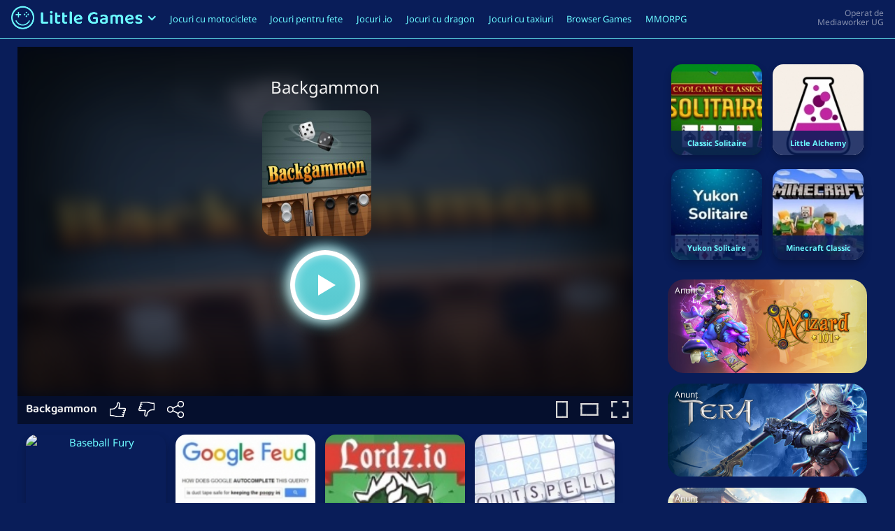

--- FILE ---
content_type: text/html
request_url: https://gameforge.com/ro-RO/littlegames/backgammon/
body_size: 10122
content:
<!DOCTYPE html><html lang="ro-RO"><head><meta charset="UTF-8"><meta name="viewport" content="width=device-width, initial-scale=1"><meta http-equiv="X-UA-Compatible" content="IE=edge"><link rel="alternate" hreflang="en-us" href="https://gameforge.com/en-US/littlegames/backgammon/" /><link rel="alternate" hreflang="de-de" href="https://gameforge.com/de-DE/littlegames/backgammon/" /><link rel="alternate" hreflang="fr-fr" href="https://gameforge.com/fr-FR/littlegames/backgammon/" /><link rel="alternate" hreflang="ar-ae" href="https://gameforge.com/ar-AE/littlegames/backgammon/" /><link rel="alternate" hreflang="bs-ba" href="https://gameforge.com/bs-BA/littlegames/backgammon/" /><link rel="alternate" hreflang="bg-bg" href="https://gameforge.com/bg-BG/littlegames/backgammon/" /><link rel="alternate" hreflang="cs-cz" href="https://gameforge.com/cs-CZ/littlegames/backgammon/" /><link rel="alternate" hreflang="da-dk" href="https://gameforge.com/da-DK/littlegames/backgammon/" /><link rel="alternate" hreflang="nl-nl" href="https://gameforge.com/nl-NL/littlegames/backgammon/" /><link rel="alternate" hreflang="et-ee" href="https://gameforge.com/et-EE/littlegames/backgammon/" /><link rel="alternate" hreflang="fi-fi" href="https://gameforge.com/fi-FI/littlegames/backgammon/" /><link rel="alternate" hreflang="el-gr" href="https://gameforge.com/el-GR/littlegames/backgammon/" /><link rel="alternate" hreflang="hu-hu" href="https://gameforge.com/hu-HU/littlegames/backgammon/" /><link rel="alternate" hreflang="ja-jp" href="https://gameforge.com/ja-JP/littlegames/backgammon/" /><link rel="alternate" hreflang="lv-lv" href="https://gameforge.com/lv-LV/littlegames/backgammon/" /><link rel="alternate" hreflang="lt-lt" href="https://gameforge.com/lt-LT/littlegames/backgammon/" /><link rel="alternate" hreflang="nb-no" href="https://gameforge.com/nb-NO/littlegames/backgammon/" /><link rel="alternate" hreflang="pl-pl" href="https://gameforge.com/pl-PL/littlegames/backgammon/" /><link rel="alternate" hreflang="pt-br" href="https://gameforge.com/pt-BR/littlegames/backgammon/" /><link rel="alternate" hreflang="pt-pt" href="https://gameforge.com/pt-PT/littlegames/backgammon/" /><link rel="alternate" hreflang="ro-ro" href="https://gameforge.com/ro-RO/littlegames/backgammon/" /><link rel="alternate" hreflang="ru-ru" href="https://gameforge.com/ru-RU/littlegames/backgammon/" /><link rel="alternate" hreflang="sr-rs" href="https://gameforge.com/sr-RS/littlegames/backgammon/" /><link rel="alternate" hreflang="sk-sk" href="https://gameforge.com/sk-SK/littlegames/backgammon/" /><link rel="alternate" hreflang="sl-si" href="https://gameforge.com/sl-SI/littlegames/backgammon/" /><link rel="alternate" hreflang="es-es" href="https://gameforge.com/es-ES/littlegames/backgammon/" /><link rel="alternate" hreflang="sv-se" href="https://gameforge.com/sv-SE/littlegames/backgammon/" /><link rel="alternate" hreflang="tr-tr" href="https://gameforge.com/tr-TR/littlegames/backgammon/" /><link rel="alternate" hreflang="uk-ua" href="https://gameforge.com/uk-UA/littlegames/backgammon/" /><link rel="alternate" hreflang="hr-hr" href="https://gameforge.com/hr-HR/littlegames/backgammon/" /><link rel="alternate" hreflang="he-il" href="https://gameforge.com/he-IL/littlegames/backgammon/" /><link rel="alternate" hreflang="it-it" href="https://gameforge.com/it-IT/littlegames/backgammon/" /><link rel="alternate" hreflang="es-ar" href="https://gameforge.com/es-AR/littlegames/backgammon/" /><link rel="alternate" hreflang="es-co" href="https://gameforge.com/es-CO/littlegames/backgammon/" /><link rel="alternate" hreflang="es-mx" href="https://gameforge.com/es-MX/littlegames/backgammon/" /><link rel="alternate" hreflang="es-pe" href="https://gameforge.com/es-PE/littlegames/backgammon/" /><link rel="alternate" hreflang="zh-hant" href="https://gameforge.com/zh-TW/littlegames/backgammon/" /><link media="all" href="https://gameforge.com/ro-RO/littlegames/content/cache/autoptimize/css/autoptimize_cfb9c7f2554af84a7d22009827f61a79.css" rel="stylesheet" /><title>Backgammon: Joacă gratuit Backgammon pe LittleGames</title><meta name="description" content="Joacă Backgammon online gratuit pe LittleGames. Backgammon poate fi jucat online într-un browser și pe mobil gratuit." /><meta name="robots" content="index, follow, max-snippet:-1, max-image-preview:large, max-video-preview:-1" /><link rel="canonical" href="https://gameforge.com/ro-RO/littlegames/backgammon/" /><meta property="og:locale" content="ro_RO" /><meta property="og:type" content="article" /><meta property="og:title" content="Backgammon: Joacă gratuit Backgammon pe LittleGames" /><meta property="og:description" content="Joacă Backgammon online gratuit pe LittleGames. Backgammon poate fi jucat online într-un browser și pe mobil gratuit." /><meta property="og:url" content="https://gameforge.com/ro-RO/littlegames/backgammon/" /><meta property="og:site_name" content="Casual Games" /><meta name="twitter:card" content="summary_large_image" />  <script type='text/javascript' src='https://gameforge.com/ro-RO/littlegames/includes/js/jquery/jquery.js?ver=1.12.4-wp' id='jquery-core-js'></script> <!--[if lt IE 9]> <script type='text/javascript' src='https://gameforge.com/ro-RO/littlegames/content/themes/casual/inc/assets/js/html5.js?ver=3.7.0' id='html5hiv-js'></script> <![endif]--> <script type="text/javascript" src="https://gameforge.com/ro-RO/littlegames/content/themes/casual/custom/js/control.js"></script><script type="text/javascript" src="https://gameforge.com/ro-RO/littlegames/content/themes/casual/custom/js/common.js"></script> </head><body class="page-template page-template-page-game page-template-page-game-php page page-id-197676"><div id="page" class="site"><header id="masthead" class="site-header navbar-static-top fixed-top navbar-light" role="banner"><div style="display: flex;"><div style="display: flex; flex: 1;"><div class="floating-navbar-brand"><ul class="logo-menu"><li class="nav-item dropdown logo-menu-dropdown"> <a href="https://gameforge.com/ro-RO/littlegames/" class="logo-link" data-toggle="dropdown" aria-haspopup="true" aria-expanded="false"> <img src="https://gameforge.com/ro-RO/littlegames/content/themes/casual/custom/img/logo.png" class="logo-img dropdown-toggle" title="Jocuri gratuite pe LittleGames" alt="LittleGames"><div class="logo-menu-arrow"> <svg class="logo-menu-arrow-up hide" width="12px" height="8px" viewBox="0 0 25 16" version="1.1" xmlns="http://www.w3.org/2000/svg" xmlns:xlink="http://www.w3.org/1999/xlink"><title>arrow-up</title> <g stroke="none" stroke-width="1" fill="none" fill-rule="evenodd"> <g transform="translate(12.500000, 8.000000) rotate(-90.000000) translate(-12.500000, -8.000000) translate(5.000000, -4.000000)" fill="#6BF8FF" fill-rule="nonzero"> <polygon points="0 3 3.057 7.10542736e-15 15 12 3.057 24 0 21 9 12"></polygon> </g> </g> </svg> <svg class="logo-menu-arrow-down" width="12px" height="8px" viewBox="0 0 25 16" version="1.1" xmlns="http://www.w3.org/2000/svg" xmlns:xlink="http://www.w3.org/1999/xlink"><title>arrow-down</title> <g stroke="none" stroke-width="1" fill="none" fill-rule="evenodd"> <g transform="translate(12.946957, 7.915100) rotate(90.000000) translate(-12.946957, -7.915100) translate(5.446957, -4.084900)" fill="#6BF8FF" fill-rule="nonzero"> <polygon points="0 3 3.057 0 15 12 3.057 24 0 21 9 12"></polygon> </g> </g> </svg></div> </a><ul aria-labelledby="dropdownMenu1" class="dropdown-menu border-0 shadow" style="margin-top: 13px;"><li><a href="https://gameforge.com/ro-RO/littlegames/" class="dropdown-item">Acasă</a></li><li class="dropdown-divider"></li><li class="dropdown-submenu"><div class="dropdown-submenu-title">Language</div> <a id="dropdownMenu2" href="#" role="button" data-toggle="dropdown" aria-haspopup="true" aria-expanded="false" class="dropdown-item" style="display: flex; font-size: 14px;"><div style="flex: 1;">română</div><div> <svg width="7px" height="12px" viewBox="0 0 15 24" version="1.1" xmlns="http://www.w3.org/2000/svg" xmlns:xlink="http://www.w3.org/1999/xlink"><title>arrow-right copy</title> <g stroke="none" stroke-width="1" fill="none" fill-rule="evenodd"> <g transform="translate(0.000000, 0.000000)" fill="#FFFFFF" fill-rule="nonzero"> <polygon points="0 3 3.057 0 15 12 3.057 24 0 21 9 12"></polygon> </g> </g> </svg></div> </a><div class=""><ul aria-labelledby="dropdownMenu2" class="dropdown-menu border-0 shadow scrollable-menu"><li class="dropdown-item"><a href="https://gameforge.com/zh-TW/littlegames/backgammon/"></a></li><li class="dropdown-item"><a href="https://gameforge.com/sl-SI/littlegames/backgammon/"></a></li><li class="dropdown-item"><a href="https://gameforge.com/bs-BA/littlegames/backgammon/">bosanski</a></li><li class="dropdown-item"><a href="https://gameforge.com/da-DK/littlegames/backgammon/">dansk</a></li><li class="dropdown-item"><a href="https://gameforge.com/de-DE/littlegames/backgammon/">Deutsch</a></li><li class="dropdown-item"><a href="https://gameforge.com/et-EE/littlegames/backgammon/">eesti</a></li><li class="dropdown-item"><a href="https://gameforge.com/en-US/littlegames/backgammon/">English</a></li><li class="dropdown-item"><a href="https://gameforge.com/es-ES/littlegames/backgammon/">español</a></li><li class="dropdown-item"><a href="https://gameforge.com/es-AR/littlegames/backgammon/">español (Argentina)</a></li><li class="dropdown-item"><a href="https://gameforge.com/es-CO/littlegames/backgammon/">español (Columbia)</a></li><li class="dropdown-item"><a href="https://gameforge.com/es-MX/littlegames/backgammon/">español (México)</a></li><li class="dropdown-item"><a href="https://gameforge.com/es-PE/littlegames/backgammon/">español (Perú)</a></li><li class="dropdown-item"><a href="https://gameforge.com/fr-FR/littlegames/backgammon/">français</a></li><li class="dropdown-item"><a href="https://gameforge.com/hr-HR/littlegames/backgammon/">hrvatski</a></li><li class="dropdown-item"><a href="https://gameforge.com/it-IT/littlegames/backgammon/">italiano</a></li><li class="dropdown-item"><a href="https://gameforge.com/lv-LV/littlegames/backgammon/">latviešu</a></li><li class="dropdown-item"><a href="https://gameforge.com/lt-LT/littlegames/backgammon/">lietuvių</a></li><li class="dropdown-item"><a href="https://gameforge.com/hu-HU/littlegames/backgammon/">magyar</a></li><li class="dropdown-item"><a href="https://gameforge.com/nl-NL/littlegames/backgammon/">Nederlands</a></li><li class="dropdown-item"><a href="https://gameforge.com/nb-NO/littlegames/backgammon/">norsk</a></li><li class="dropdown-item"><a href="https://gameforge.com/pl-PL/littlegames/backgammon/">polski</a></li><li class="dropdown-item"><a href="https://gameforge.com/pt-BR/littlegames/backgammon/">português (Brasil)</a></li><li class="dropdown-item"><a href="https://gameforge.com/pt-PT/littlegames/backgammon/">português (Portugal)</a></li><li class="dropdown-item"><a href="https://gameforge.com/sk-SK/littlegames/backgammon/">slovenčina</a></li><li class="dropdown-item"><a href="https://gameforge.com/fi-FI/littlegames/backgammon/">suomi</a></li><li class="dropdown-item"><a href="https://gameforge.com/sv-SE/littlegames/backgammon/">svenska</a></li><li class="dropdown-item"><a href="https://gameforge.com/tr-TR/littlegames/backgammon/">Türkçe</a></li><li class="dropdown-item"><a href="https://gameforge.com/cs-CZ/littlegames/backgammon/">čeština</a></li><li class="dropdown-item"><a href="https://gameforge.com/el-GR/littlegames/backgammon/">Ελληνικά</a></li><li class="dropdown-item"><a href="https://gameforge.com/bg-BG/littlegames/backgammon/">български</a></li><li class="dropdown-item"><a href="https://gameforge.com/ru-RU/littlegames/backgammon/">русский</a></li><li class="dropdown-item"><a href="https://gameforge.com/sr-RS/littlegames/backgammon/">српски</a></li><li class="dropdown-item"><a href="https://gameforge.com/uk-UA/littlegames/backgammon/">українська</a></li><li class="dropdown-item"><a href="https://gameforge.com/he-IL/littlegames/backgammon/">עִברִית</a></li><li class="dropdown-item"><a href="https://gameforge.com/ar-AE/littlegames/backgammon/">العربية</a></li><li class="dropdown-item"><a href="https://gameforge.com/ja-JP/littlegames/backgammon/">日本語</a></li></ul></div></li></ul></li></ul></div><div><div id="main-nav" class="navbar-padding"><ul id="menu-main-menu-ro-ro" class="navbar-nav"><li itemscope="itemscope" itemtype="https://www.schema.org/SiteNavigationElement" id="menu-item-103364" class="menu-item menu-item-type-post_type menu-item-object-page menu-item-103364 nav-item"><a title="Jocuri cu motociclete" href="https://gameforge.com/ro-RO/littlegames/jocuri-cu-motociclete/" class="nav-link">Jocuri cu motociclete</a></li><li itemscope="itemscope" itemtype="https://www.schema.org/SiteNavigationElement" id="menu-item-103381" class="menu-item menu-item-type-post_type menu-item-object-page menu-item-103381 nav-item"><a title="Jocuri pentru fete" href="https://gameforge.com/ro-RO/littlegames/jocuri-pentru-fete/" class="nav-link">Jocuri pentru fete</a></li><li itemscope="itemscope" itemtype="https://www.schema.org/SiteNavigationElement" id="menu-item-103397" class="menu-item menu-item-type-post_type menu-item-object-page menu-item-103397 nav-item"><a title="Jocuri .io" href="https://gameforge.com/ro-RO/littlegames/jocuri-io/" class="nav-link">Jocuri .io</a></li><li itemscope="itemscope" itemtype="https://www.schema.org/SiteNavigationElement" id="menu-item-103464" class="menu-item menu-item-type-post_type menu-item-object-page menu-item-103464 nav-item"><a title="Jocuri cu dragon" href="https://gameforge.com/ro-RO/littlegames/jocuri-cu-dragon/" class="nav-link">Jocuri cu dragon</a></li><li itemscope="itemscope" itemtype="https://www.schema.org/SiteNavigationElement" id="menu-item-103480" class="menu-item menu-item-type-post_type menu-item-object-page menu-item-103480 nav-item"><a title="Jocuri cu taxiuri" href="https://gameforge.com/ro-RO/littlegames/jocuri-cu-taxiuri/" class="nav-link">Jocuri cu taxiuri</a></li><li itemscope="itemscope" itemtype="https://www.schema.org/SiteNavigationElement" id="menu-item-26770" class="menu-item menu-item-type-custom menu-item-object-custom menu-item-26770 nav-item"><a title="Browser Games" href="https://gameforge.com/ro-RO/browser-games/?origin=littlegames" class="nav-link">Browser Games</a></li><li itemscope="itemscope" itemtype="https://www.schema.org/SiteNavigationElement" id="menu-item-26771" class="menu-item menu-item-type-custom menu-item-object-custom menu-item-26771 nav-item"><a title="MMORPG" href="https://gameforge.com/ro-RO/mmorpg/?origin=littlegames" class="nav-link">MMORPG</a></li></ul></div> <button class="navbar-toggler" type="button" data-toggle="collapse" data-target=".mobile-nav" aria-controls="" aria-expanded="false" aria-label="Toggle navigation"> <span class="navbar-toggler-icon"></span> </button></div></div><div class="provider-hint"></div></div><div class="mobile-nav collapse navbar-collapse"><div id="mobile-nav" class="navbar-padding"><ul id="menu-main-menu-ro-ro-1" class="mobile-navbar-nav"><li itemscope="itemscope" itemtype="https://www.schema.org/SiteNavigationElement" class="menu-item menu-item-type-post_type menu-item-object-page menu-item-103364 nav-item"><a title="Jocuri cu motociclete" href="https://gameforge.com/ro-RO/littlegames/jocuri-cu-motociclete/" class="nav-link">Jocuri cu motociclete</a></li><li itemscope="itemscope" itemtype="https://www.schema.org/SiteNavigationElement" class="menu-item menu-item-type-post_type menu-item-object-page menu-item-103381 nav-item"><a title="Jocuri pentru fete" href="https://gameforge.com/ro-RO/littlegames/jocuri-pentru-fete/" class="nav-link">Jocuri pentru fete</a></li><li itemscope="itemscope" itemtype="https://www.schema.org/SiteNavigationElement" class="menu-item menu-item-type-post_type menu-item-object-page menu-item-103397 nav-item"><a title="Jocuri .io" href="https://gameforge.com/ro-RO/littlegames/jocuri-io/" class="nav-link">Jocuri .io</a></li><li itemscope="itemscope" itemtype="https://www.schema.org/SiteNavigationElement" class="menu-item menu-item-type-post_type menu-item-object-page menu-item-103464 nav-item"><a title="Jocuri cu dragon" href="https://gameforge.com/ro-RO/littlegames/jocuri-cu-dragon/" class="nav-link">Jocuri cu dragon</a></li><li itemscope="itemscope" itemtype="https://www.schema.org/SiteNavigationElement" class="menu-item menu-item-type-post_type menu-item-object-page menu-item-103480 nav-item"><a title="Jocuri cu taxiuri" href="https://gameforge.com/ro-RO/littlegames/jocuri-cu-taxiuri/" class="nav-link">Jocuri cu taxiuri</a></li><li itemscope="itemscope" itemtype="https://www.schema.org/SiteNavigationElement" class="menu-item menu-item-type-custom menu-item-object-custom menu-item-26770 nav-item"><a title="Browser Games" href="https://gameforge.com/ro-RO/browser-games/?origin=littlegames" class="nav-link">Browser Games</a></li><li itemscope="itemscope" itemtype="https://www.schema.org/SiteNavigationElement" class="menu-item menu-item-type-custom menu-item-object-custom menu-item-26771 nav-item"><a title="MMORPG" href="https://gameforge.com/ro-RO/mmorpg/?origin=littlegames" class="nav-link">MMORPG</a></li></ul></div></div></header><div id="content" class="site-content"><div class="container"><div class="row"> <script type="application/ld+json">[{"@context":"https://schema.org","@type":"WebApplication","name":"Backgammon","url":"https://gameforge.com/ro-RO/littlegames/backgammon/","applicationCategory":"Game","operatingSystem":"Windows, MacOS, Linux, iOS, Android","offers":{"@type":"Offer","price":0,"priceCurrency":"EUR","availability":"https://schema.org/InStock"},"image":"https://gameforge.com/de-DE/littlegames/includes/images/games/10016_5eb3f0674b25e.jpg","aggregateRating":{"@type":"AggregateRating","ratingValue":3,"reviewCount":5}}]</script> <section id="primary" class="content-area"><main id="main" class="site-main" role="main"><div class="game-content" data-game-id="10016" data-game-code="https://html5.gamedistribution.com/92d479f1e7444b10abbb86f8f3b77816/"><div class="game-left"><div class="game-container"><div class="game-loading">Jocul se încarcă ...</div><div id="game-cookie-consent"><div class="game-background-thumb" style="background-image: url('https://gameforge.com/de-DE/littlegames/includes/images/games/10016_5eb3f0674b25e.jpg');"></div><div class="game-shadow"><div class="game-card"><div class="game-card-title">Backgammon</div><div class="play-img" data-link="https://html5.gamedistribution.com/92d479f1e7444b10abbb86f8f3b77816/" data-cookie-consent="yes" data-href="_self"><img class="game-card-img" src="https://gameforge.com/de-DE/littlegames/includes/images/games/10016_5eb3f0674b25e.jpg" alt="Backgammon" title="Backgammon" loading="lazy"></div><div class="game-card-play"><div class="play-btn play-game-btn" data-link="https://html5.gamedistribution.com/92d479f1e7444b10abbb86f8f3b77816/" data-cookie-consent="yes" data-href="_self"></div></div><div class="game-marketing-cookies-hint"></div></div></div></div><div id="game-iframe-container"></div></div><div class="game-bar-below"><div style="display: flex;"><div class="ratings"> <span class="game-title">Backgammon</span> <a class="like-game" data-toggle="tooltip" data-placement="bottom" title="Like" data-offset="0, 10"> <svg width="23px" height="22px" viewBox="0 0 23 22" version="1.1" xmlns="http://www.w3.org/2000/svg" xmlns:xlink="http://www.w3.org/1999/xlink"><title>Like</title> <g stroke="none" stroke-width="1.5" fill="none" fill-rule="evenodd"> <g transform="translate(-648.000000, -1104.000000)"> <rect x="648" y="1104" width="24" height="24"></rect> </g> <g transform="translate(-648.000000, -1104.000000)" stroke="#FFFFFF" stroke-linecap="round" stroke-linejoin="round"> <g transform="translate(648.000000, 1105.000000)"> <path d="M19,14.5 L19,14.5 C19.829,14.5 20.5,15.172 20.5,16 C20.5,16.829 19.829,17.5 19,17.5 L18,17.5 C18.829,17.5 19.5,18.172 19.5,19 C19.5,19.829 18.829,20.5 18,20.5 L11.5,20.5 C7.5,20.5 8.5,18.5 0.5,18.5 L0.5,9.5 L3.5,9.5 C7,9.5 11,6.278 11,1.5 C11,-0.081 14,-0.281 14,2.719 C14,4.719 13,8.5 13,8.5 L21,8.5 C21.829,8.5 22.5,9.172 22.5,10 C22.5,10.829 21.829,11.5 21,11.5 L20,11.5 C20.829,11.5 21.5,12.172 21.5,13 C21.5,13.829 20.829,14.5 20,14.5 L19,14.5"></path> </g> </g> <g transform="translate(-648.000000, -1296.000000)"></g> </g> </svg> </a> <a class="dislike-game" data-toggle="tooltip" data-placement="bottom" title="Dislike" data-offset="0, 10"> <svg width="23px" height="22px" viewBox="0 0 23 22" version="1.1" xmlns="http://www.w3.org/2000/svg" xmlns:xlink="http://www.w3.org/1999/xlink"><title>Dislike</title> <g stroke="none" stroke-width="1.5" fill="none" fill-rule="evenodd"> <g transform="translate(-696.000000, -1104.000000)"> <rect x="696" y="1104" width="24" height="24"></rect> </g> <g transform="translate(-696.000000, -1104.000000)" stroke="#FFFFFF" stroke-linecap="round" stroke-linejoin="round"> <g transform="translate(696.000000, 1104.000000)"> <path d="M4,6.5 L4,6.5 C3.172,6.5 2.5,5.828 2.5,5 C2.5,4.172 3.172,3.5 4,3.5 L5,3.5 C4.172,3.5 3.5,2.828 3.5,2 C3.5,1.172 4.172,0.5 5,0.5 L11.5,0.5 C15.5,0.5 14.5,2.37 22.5,2.37 L22.5,11.5 L19.5,11.5 C16,11.5 12,14.656 12,19.436 C12,21.018 9,21.249 9,18.249 C9,16.249 10,12.5 10,12.5 L2,12.5 C1.172,12.5 0.5,11.828 0.5,11 C0.5,10.172 1.172,9.5 2,9.5 L3,9.5 C2.172,9.5 1.5,8.828 1.5,8 C1.5,7.172 2.172,6.5 3,6.5 L4,6.5"></path> </g> </g> <g transform="translate(-696.000000, -1296.000000)"></g> </g> </svg> </a> <a class="share-game" data-toggle="tooltip" data-placement="bottom" title="Share" data-offset="0, 10"> <svg width="24px" height="24px" viewBox="0 0 24 24" version="1.1" xmlns="http://www.w3.org/2000/svg" xmlns:xlink="http://www.w3.org/1999/xlink"><title>Share</title> <g stroke="none" stroke-width="1.5" fill="none" fill-rule="evenodd"> <g transform="translate(-888.000000, -1920.000000)"> <rect x="888" y="1920" width="24" height="24"></rect> </g> <g transform="translate(-888.000000, -1920.000000)" stroke="#FFFFFF" stroke-linejoin="round"> <g transform="translate(888.000000, 1920.000000)"> <path d="M8.0742,10.2129 C7.4182,8.9019 6.0662,7.9999 4.5002,7.9999 C2.2912,7.9999 0.5002,9.7909 0.5002,11.9999 C0.5002,14.2089 2.2912,15.9999 4.5002,15.9999 C6.0662,15.9999 7.4182,15.0979 8.0742,13.7869"></path> <path d="M19.5,8.5 C21.709,8.5 23.5,6.709 23.5,4.5 C23.5,2.291 21.709,0.5 19.5,0.5 C17.291,0.5 15.5,2.291 15.5,4.5 C15.5,5.143 15.656,5.748 15.925,6.287"></path> <path d="M15.9248,17.7129 C14.5978,20.3609 16.5238,23.4999 19.4998,23.4999 C21.7088,23.4999 23.4998,21.7089 23.4998,19.4999 C23.4998,17.2909 21.7088,15.4999 19.4998,15.4999"></path> <path d="M19.5,8.5 C17.934,8.5 16.582,7.598 15.925,6.287 L8.074,10.213 C8.344,10.75 8.5,11.356 8.5,12 C8.5,12.643 8.344,13.248 8.074,13.787 L15.925,17.713 C16.582,16.402 17.934,15.5 19.5,15.5"></path> </g> </g> <g transform="translate(-888.000000, -2112.000000)"></g> </g> </svg> </a></div><div class="game-size-toggle"> <a class="game-vertical vertical" data-toggle="tooltip" data-placement="bottom" title="Toggle Vertical Mode" data-offset="0, 10"> <svg width="17px" height="24px" viewBox="0 0 368 520" version="1.1" xmlns="http://www.w3.org/2000/svg" xmlns:xlink="http://www.w3.org/1999/xlink"><title>Vertical Mode</title> <g stroke="none" stroke-width="1" fill="none" fill-rule="evenodd"> <g transform="translate(280.000000, 260.000000) rotate(90.000000) translate(-280.000000, -260.000000) translate(21.000000, 172.000000)" fill="#D8D8D8"> <g transform="translate(-0.500000, 0.500000)"> <rect x="0.354" y="0" width="353.292" height="47.2782258"></rect> <polygon transform="translate(24.071913, 87.500000) rotate(90.000000) translate(-24.071913, -87.500000) " points="-63.4280874 63.7819126 111.571913 63.7819126 111.571913 111.218087 -63.4280874 111.218087"></polygon> </g> <g transform="translate(430.500000, 88.000000) rotate(90.000000) translate(-430.500000, -88.000000) translate(342.500000, 0.500000)"> <rect x="0.353413655" y="0" width="175.293173" height="47.2782258"></rect> <polygon transform="translate(24.032078, 87.500000) rotate(90.000000) translate(-24.032078, -87.500000) " points="-63.4679217 63.8212349 111.532078 63.8212349 111.532078 111.178765 -63.4679217 111.178765"></polygon> </g> </g> <g transform="translate(125.500000, 260.500000) rotate(-90.000000) translate(-125.500000, -260.500000) translate(-134.000000, 135.000000)" fill="#D8D8D8"> <g> <rect x="0.354674797" y="-8.05137787e-14" width="348.29065" height="47.449848"></rect> <polygon transform="translate(24.117814, 116.500000) rotate(90.000000) translate(-24.117814, -116.500000) " points="-92.382186 92.7367164 140.617814 92.7367164 140.617814 140.263284 -92.382186 140.263284"></polygon> </g> <g transform="translate(431.000000, 125.500000) rotate(90.000000) translate(-431.000000, -125.500000) translate(305.500000, 37.500000)"> <rect x="0.354519774" y="0" width="250.29096" height="47.5483871"></rect> <polygon transform="translate(24.107097, 88.000000) rotate(90.000000) translate(-24.107097, -88.000000) " points="-63.892903 64.2469275 112.107097 64.2469275 112.107097 111.753072 -63.892903 111.753072"></polygon> </g> </g> </g> </svg> </a> <a class="cinema" data-toggle="tooltip" data-placement="bottom" title="Toggle Cinema Mode" data-offset="0, 10"> <svg width="43px" height="24px" viewBox="0 0 733 412" version="1.1" xmlns="http://www.w3.org/2000/svg" xmlns:xlink="http://www.w3.org/1999/xlink" class="cinema-off-img"><title>Cinema</title> <g stroke="none" stroke-width="1" fill="none" fill-rule="evenodd"> <g fill="#D8D8D8"> <g> <rect x="0.5" y="0" width="499" height="67"></rect> <rect transform="translate(34.000000, 124.000000) rotate(90.000000) translate(-34.000000, -124.000000) " x="-90" y="90.5" width="248" height="67"></rect> </g> <g transform="translate(607.979381, 124.500000) rotate(90.000000) translate(-607.979381, -124.500000) translate(483.479381, 0.500000)"> <rect x="0.5" y="0" width="248" height="67"></rect> <rect transform="translate(34.000000, 124.000000) rotate(90.000000) translate(-34.000000, -124.000000) " x="-90" y="90.5" width="248" height="67"></rect> </g> </g> <g transform="translate(366.500000, 235.000000) rotate(-180.000000) translate(-366.500000, -235.000000) translate(0.000000, 58.000000)" fill="#D8D8D8"> <g> <rect x="0.5" y="-1.13686838e-13" width="491" height="67"></rect> <rect transform="translate(34.000000, 164.500000) rotate(90.000000) translate(-34.000000, -164.500000) " x="-130.5" y="131" width="329" height="67"></rect> </g> <g transform="translate(608.979381, 177.000000) rotate(90.000000) translate(-608.979381, -177.000000) translate(431.979381, 53.000000)"> <rect x="0.5" y="0" width="353" height="67"></rect> <rect transform="translate(34.000000, 124.000000) rotate(90.000000) translate(-34.000000, -124.000000) " x="-90" y="90.5" width="248" height="67"></rect> </g> </g> </g> </svg> <svg width="34px" height="24px" viewBox="0 0 733 519" version="1.1" xmlns="http://www.w3.org/2000/svg" xmlns:xlink="http://www.w3.org/1999/xlink" class="cinema-on-img"><title>Cinema</title> <g stroke="none" stroke-width="1" fill="none" fill-rule="evenodd"> <g fill="#D8D8D8"> <g> <rect x="0.5" y="0" width="499" height="67"></rect> <rect transform="translate(34.000000, 124.000000) rotate(90.000000) translate(-34.000000, -124.000000) " x="-90" y="90.5" width="248" height="67"></rect> </g> <g transform="translate(607.979381, 124.500000) rotate(90.000000) translate(-607.979381, -124.500000) translate(483.479381, 0.500000)"> <rect x="0.5" y="0" width="248" height="67"></rect> <rect transform="translate(34.000000, 124.000000) rotate(90.000000) translate(-34.000000, -124.000000) " x="-90" y="90.5" width="248" height="67"></rect> </g> </g> <g transform="translate(366.500000, 342.000000) rotate(-180.000000) translate(-366.500000, -342.000000) translate(0.000000, 165.000000)" fill="#D8D8D8"> <g> <rect x="0.5" y="-1.13686838e-13" width="491" height="67"></rect> <rect transform="translate(34.000000, 164.500000) rotate(90.000000) translate(-34.000000, -164.500000) " x="-130.5" y="131" width="329" height="67"></rect> </g> <g transform="translate(608.979381, 177.000000) rotate(90.000000) translate(-608.979381, -177.000000) translate(431.979381, 53.000000)"> <rect x="0.5" y="0" width="353" height="67"></rect> <rect transform="translate(34.000000, 124.000000) rotate(90.000000) translate(-34.000000, -124.000000) " x="-90" y="90.5" width="248" height="67"></rect> </g> </g> </g> </svg> </a> <a class="fullscreen" data-toggle="tooltip" data-placement="bottom" title="Fullscreen" data-offset="0, 10"> <svg width="25px" height="24px" viewBox="0 0 703 683" version="1.1" xmlns="http://www.w3.org/2000/svg" xmlns:xlink="http://www.w3.org/1999/xlink"><title>Fullscreen</title> <g stroke="none" stroke-width="1" fill="none" fill-rule="evenodd"> <g fill="#D8D8D8"> <g> <rect x="0.5" y="0" width="248" height="67"></rect> <rect transform="translate(34.000000, 124.000000) rotate(90.000000) translate(-34.000000, -124.000000) " x="-90" y="90.5" width="248" height="67"></rect> </g> <g transform="translate(578.979381, 124.500000) rotate(90.000000) translate(-578.979381, -124.500000) translate(454.479381, 0.500000)"> <rect x="0.5" y="0" width="248" height="67"></rect> <rect transform="translate(34.000000, 124.000000) rotate(90.000000) translate(-34.000000, -124.000000) " x="-90" y="90.5" width="248" height="67"></rect> </g> </g> <g transform="translate(351.500000, 558.500000) rotate(-180.000000) translate(-351.500000, -558.500000) translate(0.000000, 434.000000)" fill="#D8D8D8"> <g> <rect x="0.5" y="0" width="248" height="67"></rect> <rect transform="translate(34.000000, 124.000000) rotate(90.000000) translate(-34.000000, -124.000000) " x="-90" y="90.5" width="248" height="67"></rect> </g> <g transform="translate(578.979381, 124.500000) rotate(90.000000) translate(-578.979381, -124.500000) translate(454.479381, 0.500000)"> <rect x="0.5" y="0" width="248" height="67"></rect> <rect transform="translate(34.000000, 124.000000) rotate(90.000000) translate(-34.000000, -124.000000) " x="-90" y="90.5" width="248" height="67"></rect> </g> </g> </g> </svg> </a></div></div><div class="game-bar-below-bg"></div></div><div id="first-content-below" class="content-below-game" style="margin-bottom: 25px;"><article id="post-197676" class="post-197676 page type-page status-publish hentry"><div class="below-game-more-games-and-ad"><div class="below-game-games-first-row"><div class="game game--width15 game--overview"><a href="https://gameforge.com/ro-RO/littlegames/baseball-fury/"><img src="https://gameforge.com/de-DE/littlegames/includes/images/games/164x164/7083_5eb3e9a8b1bc1.jpg" srcset="https://gameforge.com/de-DE/littlegames/includes/images/games/164x164/7083_5eb3e9a8b1bc1.jpg 1x, https://gameforge.com/de-DE/littlegames/includes/images/games/328x328/7083_5eb3e9a8b1bc1.jpg 2x" alt="Baseball Fury" title="Baseball Fury" loading="lazy"><div class="text">Baseball Fury</div></a></div><div class="game game--width15 game--overview"><a href="https://gameforge.com/ro-RO/littlegames/google-feud/"><img src="https://gameforge.com/de-DE/littlegames/includes/images/games/164x164/8892_5eb3ee9015631.jpg" srcset="https://gameforge.com/de-DE/littlegames/includes/images/games/164x164/8892_5eb3ee9015631.jpg 1x, https://gameforge.com/de-DE/littlegames/includes/images/games/328x328/8892_5eb3ee9015631.jpg 2x" alt="Google Feud" title="Google Feud" loading="lazy"><div class="text">Google Feud</div></a></div><div class="game game--width15 game--overview"><a href="https://gameforge.com/ro-RO/littlegames/lordz-io/"><img src="https://gameforge.com/de-DE/littlegames/includes/images/games/164x164/11381_5eb3f2d50a50f.jpg" srcset="https://gameforge.com/de-DE/littlegames/includes/images/games/164x164/11381_5eb3f2d50a50f.jpg 1x, https://gameforge.com/de-DE/littlegames/includes/images/games/328x328/11381_5eb3f2d50a50f.jpg 2x" alt="Lordz.io" title="Lordz.io" loading="lazy"><div class="text">Lordz.io</div></a></div><div class="game game--width15 game--overview"><a href="https://gameforge.com/ro-RO/littlegames/outspell/"><img src="https://gameforge.com/de-DE/littlegames/includes/images/games/164x164/2169_5eb3dec03d946.jpg" srcset="https://gameforge.com/de-DE/littlegames/includes/images/games/164x164/2169_5eb3dec03d946.jpg 1x, https://gameforge.com/de-DE/littlegames/includes/images/games/328x328/2169_5eb3dec03d946.jpg 2x" alt="Outspell" title="Outspell" loading="lazy"><div class="text">Outspell</div></a></div><div class="game game--width15 game--overview"><a href="https://gameforge.com/ro-RO/littlegames/froggy/"><img src="https://gameforge.com/de-DE/littlegames/includes/images/games/164x164/8411_5eb3edbf8d5eb.jpg" srcset="https://gameforge.com/de-DE/littlegames/includes/images/games/164x164/8411_5eb3edbf8d5eb.jpg 1x, https://gameforge.com/de-DE/littlegames/includes/images/games/328x328/8411_5eb3edbf8d5eb.jpg 2x" alt="Froggy" title="Froggy" loading="lazy"><div class="text">Froggy</div></a></div><div class="game game--width15 game--overview"><a href="https://gameforge.com/ro-RO/littlegames/kick-the-buddy/"><div class="game-video" data-video="https://gameforge.com/de-DE/littlegames/includes/videos/games/7757_604203bbae4ed.mp4" data-poster="https://gameforge.com/de-DE/littlegames/includes/images/games/164x164/7757_6041ec3c5846b.jpg"></div><img src="https://gameforge.com/de-DE/littlegames/includes/images/games/164x164/7757_6041ec3c5846b.jpg" srcset="https://gameforge.com/de-DE/littlegames/includes/images/games/164x164/7757_6041ec3c5846b.jpg 1x, https://gameforge.com/de-DE/littlegames/includes/images/games/328x328/7757_6041ec3c5846b.jpg 2x" alt="Kick the Buddy" title="Kick the Buddy" loading="lazy"><div class="text">Kick the Buddy</div></a></div><div class="game game--width15 game--overview"><a href="https://gameforge.com/ro-RO/littlegames/bubblez/"><img src="https://gameforge.com/de-DE/littlegames/includes/images/games/164x164/12311_5eb3f43d0c9d2.jpg" srcset="https://gameforge.com/de-DE/littlegames/includes/images/games/164x164/12311_5eb3f43d0c9d2.jpg 1x, https://gameforge.com/de-DE/littlegames/includes/images/games/328x328/12311_5eb3f43d0c9d2.jpg 2x" alt="Bubblez" title="Bubblez" loading="lazy"><div class="text">Bubblez</div></a></div><div class="game game--width15 game--overview"><a href="https://gameforge.com/ro-RO/littlegames/tiny-town/"><img src="https://gameforge.com/de-DE/littlegames/includes/images/games/164x164/11890_5eb3f398a8458.jpg" srcset="https://gameforge.com/de-DE/littlegames/includes/images/games/164x164/11890_5eb3f398a8458.jpg 1x, https://gameforge.com/de-DE/littlegames/includes/images/games/328x328/11890_5eb3f398a8458.jpg 2x" alt="TINY TOWN" title="TINY TOWN" loading="lazy"><div class="text">TINY TOWN</div></a></div></div><div style="text-align: center;"><div id="below-game-aslot-970x90" class="aslot below-game-aslot-970x90"><div class="adsbyvli" data-ad-slot="vi_1206746900"></div></div><div id="below-game-aslot-728x90" class="aslot below-game-aslot-728x90"><div class="adsbyvli" data-ad-slot="vi_1206746494"></div></div></div><div class="below-game-games-second-row"><div class="game game--width15 game--overview"><a href="https://gameforge.com/ro-RO/littlegames/school-bus-driver/"><img src="https://gameforge.com/de-DE/littlegames/includes/images/games/164x164/4101_5eb3e46e894dd.jpg" srcset="https://gameforge.com/de-DE/littlegames/includes/images/games/164x164/4101_5eb3e46e894dd.jpg 1x, https://gameforge.com/de-DE/littlegames/includes/images/games/328x328/4101_5eb3e46e894dd.jpg 2x" alt="School Bus Driver" title="School Bus Driver" loading="lazy"><div class="text">School Bus Driver</div></a></div><div class="game game--width15 game--overview"><a href="https://gameforge.com/ro-RO/littlegames/angry-gran/"><img src="https://gameforge.com/de-DE/littlegames/includes/images/games/164x164/1019_5ea04833642fd.jpg" srcset="https://gameforge.com/de-DE/littlegames/includes/images/games/164x164/1019_5ea04833642fd.jpg 1x, https://gameforge.com/de-DE/littlegames/includes/images/games/328x328/1019_5ea04833642fd.jpg 2x" alt="Angry Gran" title="Angry Gran" loading="lazy"><div class="text">Angry Gran</div></a></div><div class="game game--width15 game--overview"><a href="https://gameforge.com/ro-RO/littlegames/doodle-jump/"><img src="https://gameforge.com/de-DE/littlegames/includes/images/games/164x164/1589_5ecce4a8def3d.jpg" srcset="https://gameforge.com/de-DE/littlegames/includes/images/games/164x164/1589_5ecce4a8def3d.jpg 1x, https://gameforge.com/de-DE/littlegames/includes/images/games/328x328/1589_5ecce4a8def3d.jpg 2x" alt="Doodle Jump" title="Doodle Jump" loading="lazy"><div class="text">Doodle Jump</div></a></div><div class="game game--width15 game--overview"><a href="https://gameforge.com/ro-RO/littlegames/forge-ahead/"><img src="https://gameforge.com/de-DE/littlegames/includes/images/games/164x164/4288_5eb3e4cb273ad.jpg" srcset="https://gameforge.com/de-DE/littlegames/includes/images/games/164x164/4288_5eb3e4cb273ad.jpg 1x, https://gameforge.com/de-DE/littlegames/includes/images/games/328x328/4288_5eb3e4cb273ad.jpg 2x" alt="Forge Ahead" title="Forge Ahead" loading="lazy"><div class="text">Forge Ahead</div></a></div><div class="game game--width15 game--overview"><a href="https://gameforge.com/ro-RO/littlegames/agar-io/"><div class="game-video" data-video="https://gameforge.com/de-DE/littlegames/includes/videos/games/1253_60424f2c19bfc.mp4" data-poster="https://gameforge.com/de-DE/littlegames/includes/images/games/164x164/1253_5ea9a1be4ec62.jpg"></div><img src="https://gameforge.com/de-DE/littlegames/includes/images/games/164x164/1253_5ea9a1be4ec62.jpg" srcset="https://gameforge.com/de-DE/littlegames/includes/images/games/164x164/1253_5ea9a1be4ec62.jpg 1x, https://gameforge.com/de-DE/littlegames/includes/images/games/328x328/1253_5ea9a1be4ec62.jpg 2x" alt="Agar.io" title="Agar.io" loading="lazy"><div class="text">Agar.io</div></a></div><div class="game game--width15 game--overview"><a href="https://gameforge.com/ro-RO/littlegames/pyramid-solitaire/"><img src="https://gameforge.com/de-DE/littlegames/includes/images/games/164x164/11932_5eb3f3b43a38d.jpg" srcset="https://gameforge.com/de-DE/littlegames/includes/images/games/164x164/11932_5eb3f3b43a38d.jpg 1x, https://gameforge.com/de-DE/littlegames/includes/images/games/328x328/11932_5eb3f3b43a38d.jpg 2x" alt="Pyramid Solitaire" title="Pyramid Solitaire" loading="lazy"><div class="text">Pyramid Solitaire</div></a></div><div class="game game--width15 game--overview"><a href="https://gameforge.com/ro-RO/littlegames/fireboy-and-watergirl/"><img src="https://gameforge.com/de-DE/littlegames/includes/images/games/164x164/1805_5eb2d7917a076.jpg" srcset="https://gameforge.com/de-DE/littlegames/includes/images/games/164x164/1805_5eb2d7917a076.jpg 1x, https://gameforge.com/de-DE/littlegames/includes/images/games/328x328/1805_5eb2d7917a076.jpg 2x" alt="Fireboy And Watergirl" title="Fireboy And Watergirl" loading="lazy"><div class="text">Fireboy And Watergirl</div></a></div><div class="game game--width15 game--overview"><a href="https://gameforge.com/ro-RO/littlegames/ado-stunt-cars-2/"><img src="https://gameforge.com/de-DE/littlegames/includes/images/games/164x164/10637_5eb3f18a2c1b3.jpg" srcset="https://gameforge.com/de-DE/littlegames/includes/images/games/164x164/10637_5eb3f18a2c1b3.jpg 1x, https://gameforge.com/de-DE/littlegames/includes/images/games/328x328/10637_5eb3f18a2c1b3.jpg 2x" alt="Ado Stunt Cars 2" title="Ado Stunt Cars 2" loading="lazy"><div class="text">Ado Stunt Cars 2</div></a></div></div></div><div style="display: flex;"><div class="game-info"><div class="entry-header"><h1 class="entry-title" style="margin-bottom: 0;">Backgammon</h1><div></div></div><div class="entry-content" style="margin-top: 0;"><div class="breadcrumbs"><div id="breadcrumbs"><ol itemscope itemtype="http://schema.org/BreadcrumbList"><li itemprop="itemListElement" itemscope itemtype="http://schema.org/ListItem"> <a itemprop="item" href="https://gameforge.com/ro-RO/littlegames/"><span itemprop="name">Jocuri Online Gratis</span></a><meta itemprop="position" content="1" /></li>&nbsp;<svg style="margin: 4px 5px 15px 0;" aria-hidden="true" focusable="false" data-prefix="fas" data-icon="angle-right" class="svg-inline--fa fa-angle-right fa-w-8 fa-null fa-rotate-null fa-pull-null " role="img" xmlns="http://www.w3.org/2000/svg" viewBox="0 0 256 512"><path fill="currentColor" d="M224.3 273l-136 136c-9.4 9.4-24.6 9.4-33.9 0l-22.6-22.6c-9.4-9.4-9.4-24.6 0-33.9l96.4-96.4-96.4-96.4c-9.4-9.4-9.4-24.6 0-33.9L54.3 103c9.4-9.4 24.6-9.4 33.9 0l136 136c9.5 9.4 9.5 24.6.1 34z"></path></svg><li itemprop="itemListElement" itemscope itemtype="http://schema.org/ListItem"> <a itemprop="item" href="https://gameforge.com/ro-RO/littlegames/jocuri-in-2/"><span itemprop="name">Jocuri in 2</span></a><meta itemprop="position" content="2" /></li>&nbsp;<svg style="margin: 4px 5px 15px 0;" aria-hidden="true" focusable="false" data-prefix="fas" data-icon="angle-right" class="svg-inline--fa fa-angle-right fa-w-8 fa-null fa-rotate-null fa-pull-null " role="img" xmlns="http://www.w3.org/2000/svg" viewBox="0 0 256 512"><path fill="currentColor" d="M224.3 273l-136 136c-9.4 9.4-24.6 9.4-33.9 0l-22.6-22.6c-9.4-9.4-9.4-24.6 0-33.9l96.4-96.4-96.4-96.4c-9.4-9.4-9.4-24.6 0-33.9L54.3 103c9.4-9.4 24.6-9.4 33.9 0l136 136c9.5 9.4 9.5 24.6.1 34z"></path></svg><li itemprop="itemListElement" itemscope itemtype="http://schema.org/ListItem"> <a itemprop="item" href="https://gameforge.com/ro-RO/littlegames/backgammon/"><span itemprop="name">Backgammon</span></a><meta itemprop="position" content="3" /></li></ol></div></div><div class="game-description"><div><h2>Joacă Backgammon gratuit</h2><p>Joacă Backgammon gratuit acum pe LittleGames. Backgammon este disponibil pentru a juca gratuit.</p><h2>Joacă Backgammon online</h2><p>Backgammon se poate juca online ca joc HTML5, de aceea nu este necesară nicio descărcare.</p><p>Categorii în care este inclus Backgammon:</p><ul class="category-tags"><li data-url="https://gameforge.com/ro-RO/littlegames/jocuri-in-2/"><a href="https://gameforge.com/ro-RO/littlegames/jocuri-in-2/"><img src="https://gameforge.com/de-DE/littlegames/includes/images/categories/94x94/370_5ecce2c230da9.jpg" loading="lazy" style="border-radius: 10px;"><span class="text">Jocuri in 2</span></a></li><li data-url="https://gameforge.com/ro-RO/littlegames/jocuri-mecanice/"><a href="https://gameforge.com/ro-RO/littlegames/jocuri-mecanice/"><img src="https://gameforge.com/de-DE/littlegames/includes/images/categories/94x94/2_5eaa7d5a67c61.jpg" loading="lazy" style="border-radius: 10px;"><span class="text">Arcadă</span></a></li><li data-url="https://gameforge.com/ro-RO/littlegames/jocuri-de-strategie/"><a href="https://gameforge.com/ro-RO/littlegames/jocuri-de-strategie/"><img src="https://gameforge.com/de-DE/littlegames/includes/images/categories/94x94/13_5eabc795dec57.jpg" loading="lazy" style="border-radius: 10px;"><span class="text">Strategie</span></a></li></ul><div class="game-walkthrough"><h2>Backgammon Walkthrough</h2><p>Dacă aveți nevoie de ajutor pentru a juca Backgammon, consultați videoclipul nostru Backgammon.</p><div class="game-walkthrough-video"><div id="game-walkthrough-cookie-consent" style="display: block; position: relative; overflow: hidden;"><div class="game-background-thumb" style="background-image: url('https://gameforge.com/de-DE/littlegames/includes/images/games/10016_5eb3f0674b25e.jpg');"></div><div class="game-shadow"><div class="game-walkthrough-card"><div class="game-walkthrough-card-title">Video</div><div class="play-walkthrough-img" data-cookie-consent="yes"> <img class="game-walkthrough-card-img" src="https://gameforge.com/de-DE/littlegames/includes/images/games/10016_5eb3f0674b25e.jpg" alt="" loading="lazy"></div><div class="game-walkthrough-card-play"><div class="play-btn play-walkthrough-btn" data-cookie-consent="yes"></div></div><div class="game-walkthrough-marketing-cookies-hint"></div></div></div></div><div id="game-video-iframe-container" data-game-id="92d479f1e7444b10abbb86f8f3b77816" data-game-title="Backgammon"></div></div></div></div></div></div></div><div id="below-game-aslot-300x600" class="aslot below-game-aslot-300x600"><div class="adsbyvli" data-ad-slot="vi_1206746901"></div></div></div><div class="below-game-info-games"><div class="game game--width15 game--overview"><a href="https://gameforge.com/ro-RO/littlegames/3d-mahjong/"><img src="https://gameforge.com/de-DE/littlegames/includes/images/games/164x164/12760_5eb3f9ced9c4c.jpg" srcset="https://gameforge.com/de-DE/littlegames/includes/images/games/164x164/12760_5eb3f9ced9c4c.jpg 1x, https://gameforge.com/de-DE/littlegames/includes/images/games/328x328/12760_5eb3f9ced9c4c.jpg 2x" alt="3D Mahjong" title="3D Mahjong" loading="lazy"><div class="text">3D Mahjong</div></a></div><div class="game game--width15 game--overview"><a href="https://gameforge.com/ro-RO/littlegames/granny-house/"><img src="https://gameforge.com/de-DE/littlegames/includes/images/games/164x164/2029_5eb3de2a979eb.jpg" srcset="https://gameforge.com/de-DE/littlegames/includes/images/games/164x164/2029_5eb3de2a979eb.jpg 1x, https://gameforge.com/de-DE/littlegames/includes/images/games/328x328/2029_5eb3de2a979eb.jpg 2x" alt="Granny House" title="Granny House" loading="lazy"><div class="text">Granny House</div></a></div><div class="game game--width15 game--overview"><a href="https://gameforge.com/ro-RO/littlegames/worms-zone/"><img src="https://gameforge.com/de-DE/littlegames/includes/images/games/164x164/1798_5eb1299322aa5.jpg" srcset="https://gameforge.com/de-DE/littlegames/includes/images/games/164x164/1798_5eb1299322aa5.jpg 1x, https://gameforge.com/de-DE/littlegames/includes/images/games/328x328/1798_5eb1299322aa5.jpg 2x" alt="Worms Zone" title="Worms Zone" loading="lazy"><div class="text">Worms Zone</div></a></div><div class="game game--width15 game--overview"><a href="https://gameforge.com/ro-RO/littlegames/moto-x3m/"><img src="https://gameforge.com/de-DE/littlegames/includes/images/games/164x164/26_5ea03e92c8a83.jpg" srcset="https://gameforge.com/de-DE/littlegames/includes/images/games/164x164/26_5ea03e92c8a83.jpg 1x, https://gameforge.com/de-DE/littlegames/includes/images/games/328x328/26_5ea03e92c8a83.jpg 2x" alt="Moto X3M" title="Moto X3M" loading="lazy"><div class="text">Moto X3M</div></a></div><div class="game game--width15 game--overview"><a href="https://gameforge.com/ro-RO/littlegames/snowball-io/"><img src="https://gameforge.com/de-DE/littlegames/includes/images/games/164x164/9288_5eb3ef18092bd.jpg" srcset="https://gameforge.com/de-DE/littlegames/includes/images/games/164x164/9288_5eb3ef18092bd.jpg 1x, https://gameforge.com/de-DE/littlegames/includes/images/games/328x328/9288_5eb3ef18092bd.jpg 2x" alt="Snowball.io" title="Snowball.io" loading="lazy"><div class="text">Snowball.io</div></a></div><div class="game game--width15 game--overview"><a href="https://gameforge.com/ro-RO/littlegames/defly-io/"><img src="https://gameforge.com/de-DE/littlegames/includes/images/games/164x164/87_5ea03eef02d4f.jpg" srcset="https://gameforge.com/de-DE/littlegames/includes/images/games/164x164/87_5ea03eef02d4f.jpg 1x, https://gameforge.com/de-DE/littlegames/includes/images/games/328x328/87_5ea03eef02d4f.jpg 2x" alt="Defly.io" title="Defly.io" loading="lazy"><div class="text">Defly.io</div></a></div><div class="game game--width15 game--overview"><a href="https://gameforge.com/ro-RO/littlegames/crazy-shooters-2/"><img src="https://gameforge.com/de-DE/littlegames/includes/images/games/164x164/8541_5eb3edea4d45e.jpg" srcset="https://gameforge.com/de-DE/littlegames/includes/images/games/164x164/8541_5eb3edea4d45e.jpg 1x, https://gameforge.com/de-DE/littlegames/includes/images/games/328x328/8541_5eb3edea4d45e.jpg 2x" alt="Crazy Shooters 2" title="Crazy Shooters 2" loading="lazy"><div class="text">Crazy Shooters 2</div></a></div><div class="game game--width15 game--overview"><a href="https://gameforge.com/ro-RO/littlegames/fireboy-and-watergirl-2/"><img src="https://gameforge.com/de-DE/littlegames/includes/images/games/164x164/1806_5eb2d829272fc.jpg" srcset="https://gameforge.com/de-DE/littlegames/includes/images/games/164x164/1806_5eb2d829272fc.jpg 1x, https://gameforge.com/de-DE/littlegames/includes/images/games/328x328/1806_5eb2d829272fc.jpg 2x" alt="Fireboy And Watergirl 2" title="Fireboy And Watergirl 2" loading="lazy"><div class="text">Fireboy And Watergirl 2</div></a></div><div class="game game--width15 game--overview"><a href="https://gameforge.com/ro-RO/littlegames/bob-the-robber-2/"><img src="https://gameforge.com/de-DE/littlegames/includes/images/games/164x164/9468_5eb3ef7732ef0.jpg" srcset="https://gameforge.com/de-DE/littlegames/includes/images/games/164x164/9468_5eb3ef7732ef0.jpg 1x, https://gameforge.com/de-DE/littlegames/includes/images/games/328x328/9468_5eb3ef7732ef0.jpg 2x" alt="Bob The Robber 2" title="Bob The Robber 2" loading="lazy"><div class="text">Bob The Robber 2</div></a></div><div class="game game--width15 game--overview"><a href="https://gameforge.com/ro-RO/littlegames/apothecarium/"><img src="https://gameforge.com/de-DE/littlegames/includes/images/games/164x164/720_5ea043f579925.jpg" srcset="https://gameforge.com/de-DE/littlegames/includes/images/games/164x164/720_5ea043f579925.jpg 1x, https://gameforge.com/de-DE/littlegames/includes/images/games/328x328/720_5ea043f579925.jpg 2x" alt="Apothecarium" title="Apothecarium" loading="lazy"><div class="text">Apothecarium</div></a></div><div class="game game--width15 game--overview"><a href="https://gameforge.com/ro-RO/littlegames/curve-fever-pro/"><img src="https://gameforge.com/de-DE/littlegames/includes/images/games/164x164/6388_5eb3e86cd81b4.jpg" srcset="https://gameforge.com/de-DE/littlegames/includes/images/games/164x164/6388_5eb3e86cd81b4.jpg 1x, https://gameforge.com/de-DE/littlegames/includes/images/games/328x328/6388_5eb3e86cd81b4.jpg 2x" alt="Curve Fever Pro" title="Curve Fever Pro" loading="lazy"><div class="text">Curve Fever Pro</div></a></div><div class="game game--width15 game--overview"><a href="https://gameforge.com/ro-RO/littlegames/fireboy-and-watergirl-4/"><img src="https://gameforge.com/de-DE/littlegames/includes/images/games/164x164/1808_5eb2d89905f2d.jpg" srcset="https://gameforge.com/de-DE/littlegames/includes/images/games/164x164/1808_5eb2d89905f2d.jpg 1x, https://gameforge.com/de-DE/littlegames/includes/images/games/328x328/1808_5eb2d89905f2d.jpg 2x" alt="Fireboy And Watergirl 4" title="Fireboy And Watergirl 4" loading="lazy"><div class="text">Fireboy And Watergirl 4</div></a></div><div class="game game--width15 game--overview"><a href="https://gameforge.com/ro-RO/littlegames/dragon-world/"><img src="https://gameforge.com/de-DE/littlegames/includes/images/games/164x164/9357_5eb3ef4e9074a.jpg" srcset="https://gameforge.com/de-DE/littlegames/includes/images/games/164x164/9357_5eb3ef4e9074a.jpg 1x, https://gameforge.com/de-DE/littlegames/includes/images/games/328x328/9357_5eb3ef4e9074a.jpg 2x" alt="Dragon World" title="Dragon World" loading="lazy"><div class="text">Dragon World</div></a></div><div class="game game--width15 game--overview"><a href="https://gameforge.com/ro-RO/littlegames/vex-4/"><img src="https://gameforge.com/de-DE/littlegames/includes/images/games/164x164/10067_5eb3f071b2711.jpg" srcset="https://gameforge.com/de-DE/littlegames/includes/images/games/164x164/10067_5eb3f071b2711.jpg 1x, https://gameforge.com/de-DE/littlegames/includes/images/games/328x328/10067_5eb3f071b2711.jpg 2x" alt="Vex 4" title="Vex 4" loading="lazy"><div class="text">Vex 4</div></a></div><div class="game game--width15 game--overview"><a href="https://gameforge.com/ro-RO/littlegames/wormate-io/"><img src="https://gameforge.com/de-DE/littlegames/includes/images/games/164x164/1804_5eb2c8e4efa2e.jpg" srcset="https://gameforge.com/de-DE/littlegames/includes/images/games/164x164/1804_5eb2c8e4efa2e.jpg 1x, https://gameforge.com/de-DE/littlegames/includes/images/games/328x328/1804_5eb2c8e4efa2e.jpg 2x" alt="Wormate.io" title="Wormate.io" loading="lazy"><div class="text">Wormate.io</div></a></div><div class="game game--width15 game--overview"><a href="https://gameforge.com/ro-RO/littlegames/dragon-simulator/"><img src="https://gameforge.com/de-DE/littlegames/includes/images/games/164x164/3954_5eb3e44359860.jpg" srcset="https://gameforge.com/de-DE/littlegames/includes/images/games/164x164/3954_5eb3e44359860.jpg 1x, https://gameforge.com/de-DE/littlegames/includes/images/games/328x328/3954_5eb3e44359860.jpg 2x" alt="Dragon Simulator" title="Dragon Simulator" loading="lazy"><div class="text">Dragon Simulator</div></a></div></div></article></div></div><div id="first-sidebar" class="sidebar"><div class="sidebar-content"><div class="sidebar-top"><div class="more-games"><div class="game game--width15 game--overview"><a href="https://gameforge.com/ro-RO/littlegames/classic-solitaire/"><img src="https://gameforge.com/de-DE/littlegames/includes/images/games/164x164/1768_5eb163915f3b1.jpg" srcset="https://gameforge.com/de-DE/littlegames/includes/images/games/164x164/1768_5eb163915f3b1.jpg 1x, https://gameforge.com/de-DE/littlegames/includes/images/games/328x328/1768_5eb163915f3b1.jpg 2x" alt="Classic Solitaire" title="Classic Solitaire" loading="lazy"><div class="text">Classic Solitaire</div></a></div><div class="game game--width15 game--overview"><a href="https://gameforge.com/ro-RO/littlegames/little-alchemy/"><img src="https://gameforge.com/de-DE/littlegames/includes/images/games/164x164/1060_5ea04863bea74.jpg" srcset="https://gameforge.com/de-DE/littlegames/includes/images/games/164x164/1060_5ea04863bea74.jpg 1x, https://gameforge.com/de-DE/littlegames/includes/images/games/328x328/1060_5ea04863bea74.jpg 2x" alt="Little Alchemy" title="Little Alchemy" loading="lazy"><div class="text">Little Alchemy</div></a></div><div class="game game--width15 game--overview"><a href="https://gameforge.com/ro-RO/littlegames/yukon-solitaire/"><img src="https://gameforge.com/de-DE/littlegames/includes/images/games/164x164/1912_5eb3dd9dca91b.jpg" srcset="https://gameforge.com/de-DE/littlegames/includes/images/games/164x164/1912_5eb3dd9dca91b.jpg 1x, https://gameforge.com/de-DE/littlegames/includes/images/games/328x328/1912_5eb3dd9dca91b.jpg 2x" alt="Yukon Solitaire" title="Yukon Solitaire" loading="lazy"><div class="text">Yukon Solitaire</div></a></div><div class="game game--width15 game--overview"><a href="https://gameforge.com/ro-RO/littlegames/minecraft-classic/"><img src="https://gameforge.com/de-DE/littlegames/includes/images/games/164x164/1810_5eb2da04bfc60.jpg" srcset="https://gameforge.com/de-DE/littlegames/includes/images/games/164x164/1810_5eb2da04bfc60.jpg 1x, https://gameforge.com/de-DE/littlegames/includes/images/games/328x328/1810_5eb2da04bfc60.jpg 2x" alt="Minecraft Classic" title="Minecraft Classic" loading="lazy"><div class="text">Minecraft Classic</div></a></div></div><div class="sidebar-aslots"><div id="sidebar-aslot-300x250" class="aslot sidebar-aslot-300x250"><div class="adsbyvli" data-ad-slot="vi_1206746492"></div></div><div id="sidebar-aslot-300x600" class="aslot sidebar-aslot-300x600"><div class="adsbyvli" data-ad-slot="vi_1206746496"></div></div></div></div><div class="sidebar-bottom"><div class="game game--width15 game--overview"><a href="https://gameforge.com/ro-RO/littlegames/slither-io/"><div class="game-video" data-video="https://gameforge.com/de-DE/littlegames/includes/videos/games/1254_604253ff2f171.mp4" data-poster="https://gameforge.com/de-DE/littlegames/includes/images/games/164x164/1254_5eabcbc91810d.jpg"></div><img src="https://gameforge.com/de-DE/littlegames/includes/images/games/164x164/1254_5eabcbc91810d.jpg" srcset="https://gameforge.com/de-DE/littlegames/includes/images/games/164x164/1254_5eabcbc91810d.jpg 1x, https://gameforge.com/de-DE/littlegames/includes/images/games/328x328/1254_5eabcbc91810d.jpg 2x" alt="Slither.io" title="Slither.io" loading="lazy"><div class="text">Slither.io</div></a></div><div class="game game--width15 game--overview"><a href="https://gameforge.com/ro-RO/littlegames/crescent-solitaire/"><img src="https://gameforge.com/de-DE/littlegames/includes/images/games/164x164/10436_5eb3f1290ce2d.jpg" srcset="https://gameforge.com/de-DE/littlegames/includes/images/games/164x164/10436_5eb3f1290ce2d.jpg 1x, https://gameforge.com/de-DE/littlegames/includes/images/games/328x328/10436_5eb3f1290ce2d.jpg 2x" alt="Crescent Solitaire" title="Crescent Solitaire" loading="lazy"><div class="text">Crescent Solitaire</div></a></div><div class="game game--width15 game--overview"><a href="https://gameforge.com/ro-RO/littlegames/solitaire-klondike/"><img src="https://gameforge.com/de-DE/littlegames/includes/images/games/164x164/163_5ea03f538ddea.jpg" srcset="https://gameforge.com/de-DE/littlegames/includes/images/games/164x164/163_5ea03f538ddea.jpg 1x, https://gameforge.com/de-DE/littlegames/includes/images/games/328x328/163_5ea03f538ddea.jpg 2x" alt="Solitaire Klondike" title="Solitaire Klondike" loading="lazy"><div class="text">Solitaire Klondike</div></a></div><div class="game game--width15 game--overview"><a href="https://gameforge.com/ro-RO/littlegames/skydom/"><img src="https://gameforge.com/de-DE/littlegames/includes/images/games/164x164/1797_5eb129e421c8b.jpg" srcset="https://gameforge.com/de-DE/littlegames/includes/images/games/164x164/1797_5eb129e421c8b.jpg 1x, https://gameforge.com/de-DE/littlegames/includes/images/games/328x328/1797_5eb129e421c8b.jpg 2x" alt="Skydom" title="Skydom" loading="lazy"><div class="text">Skydom</div></a></div><div class="game game--width15 game--overview"><a href="https://gameforge.com/ro-RO/littlegames/age-of-war/"><img src="https://gameforge.com/de-DE/littlegames/includes/images/games/164x164/12720_5eb3f9b89bfdd.jpg" srcset="https://gameforge.com/de-DE/littlegames/includes/images/games/164x164/12720_5eb3f9b89bfdd.jpg 1x, https://gameforge.com/de-DE/littlegames/includes/images/games/328x328/12720_5eb3f9b89bfdd.jpg 2x" alt="Age of War" title="Age of War" loading="lazy"><div class="text">Age of War</div></a></div><div class="game game--width15 game--overview"><a href="https://gameforge.com/ro-RO/littlegames/little-big-snake/"><img src="https://gameforge.com/de-DE/littlegames/includes/images/games/164x164/1792_5eb12c6fe8d68.jpg" srcset="https://gameforge.com/de-DE/littlegames/includes/images/games/164x164/1792_5eb12c6fe8d68.jpg 1x, https://gameforge.com/de-DE/littlegames/includes/images/games/328x328/1792_5eb12c6fe8d68.jpg 2x" alt="Little Big Snake" title="Little Big Snake" loading="lazy"><div class="text">Little Big Snake</div></a></div><div class="game game--width15 game--overview"><a href="https://gameforge.com/ro-RO/littlegames/grindcraft/"><img src="https://gameforge.com/de-DE/littlegames/includes/images/games/164x164/12749_5eb3f9bdcfdb8.jpg" srcset="https://gameforge.com/de-DE/littlegames/includes/images/games/164x164/12749_5eb3f9bdcfdb8.jpg 1x, https://gameforge.com/de-DE/littlegames/includes/images/games/328x328/12749_5eb3f9bdcfdb8.jpg 2x" alt="Grindcraft" title="Grindcraft" loading="lazy"><div class="text">Grindcraft</div></a></div><div class="game game--width15 game--overview"><a href="https://gameforge.com/ro-RO/littlegames/bloons-tower-defense-4/"><img src="https://gameforge.com/de-DE/littlegames/includes/images/games/164x164/13426_5ec634fec15e3.jpg" srcset="https://gameforge.com/de-DE/littlegames/includes/images/games/164x164/13426_5ec634fec15e3.jpg 1x, https://gameforge.com/de-DE/littlegames/includes/images/games/328x328/13426_5ec634fec15e3.jpg 2x" alt="Bloons Tower Defense 4" title="Bloons Tower Defense 4" loading="lazy"><div class="text">Bloons Tower Defense 4</div></a></div><div class="game game--width15 game--overview"><a href="https://gameforge.com/ro-RO/littlegames/block-champ/"><img src="https://gameforge.com/de-DE/littlegames/includes/images/games/164x164/2343_5eb3e0d8e5f47.jpg" srcset="https://gameforge.com/de-DE/littlegames/includes/images/games/164x164/2343_5eb3e0d8e5f47.jpg 1x, https://gameforge.com/de-DE/littlegames/includes/images/games/328x328/2343_5eb3e0d8e5f47.jpg 2x" alt="Block Champ" title="Block Champ" loading="lazy"><div class="text">Block Champ</div></a></div><div class="game game--width15 game--overview"><a href="https://gameforge.com/ro-RO/littlegames/idle-miners/"><img src="https://gameforge.com/de-DE/littlegames/includes/images/games/164x164/10359_5eb3f100216a9.jpg" srcset="https://gameforge.com/de-DE/littlegames/includes/images/games/164x164/10359_5eb3f100216a9.jpg 1x, https://gameforge.com/de-DE/littlegames/includes/images/games/328x328/10359_5eb3f100216a9.jpg 2x" alt="Idle Miners" title="Idle Miners" loading="lazy"><div class="text">Idle Miners</div></a></div><div class="game game--width15 game--overview"><a href="https://gameforge.com/ro-RO/littlegames/snake-worm/"><img src="https://gameforge.com/de-DE/littlegames/includes/images/games/164x164/4883_5eb3e5acf267e.jpg" srcset="https://gameforge.com/de-DE/littlegames/includes/images/games/164x164/4883_5eb3e5acf267e.jpg 1x, https://gameforge.com/de-DE/littlegames/includes/images/games/328x328/4883_5eb3e5acf267e.jpg 2x" alt="Snake Worm" title="Snake Worm" loading="lazy"><div class="text">Snake Worm</div></a></div><div class="game game--width15 game--overview"><a href="https://gameforge.com/ro-RO/littlegames/mahjong-dark-dimensions/"><img src="https://gameforge.com/de-DE/littlegames/includes/images/games/164x164/1764_5ea94f0f8dffc.jpg" srcset="https://gameforge.com/de-DE/littlegames/includes/images/games/164x164/1764_5ea94f0f8dffc.jpg 1x, https://gameforge.com/de-DE/littlegames/includes/images/games/328x328/1764_5ea94f0f8dffc.jpg 2x" alt="Mahjong Dark Dimensions" title="Mahjong Dark Dimensions" loading="lazy"><div class="text">Mahjong Dark Dimensions</div></a></div></div></div></div></div></main></section></div></div></div><footer class="site-footer navbar-light" role="contentinfo"><div class="footer-content"><div class="container row"><div class="col"><div class="navbar-padding"><ul id="menu-footer-ro-ro" class="footer-navbar-nav"><li id="menu-item-269765" class="menu-item menu-item-type-post_type menu-item-object-page menu-item-269765 nav-item"><a title="Politica Cookie" href="https://gameforge.com/ro-RO/littlegames/cookie-policy/" class="nav-link">Politica Cookie</a></li><li id="menu-item-27249" class="menu-item menu-item-type-post_type menu-item-object-page menu-item-27249 nav-item"><a title="Politica de Confidențialitate" href="https://gameforge.com/ro-RO/littlegames/privacy-policy/" class="nav-link">Politica de Confidențialitate</a></li><li id="menu-item-27248" class="menu-item menu-item-type-post_type menu-item-object-page menu-item-27248 nav-item"><a title="Imprima" href="https://gameforge.com/ro-RO/littlegames/imprint/" class="nav-link">Imprima</a></li></ul></div><div class="footer-provider-hint">Portalul de jocuri casual de pe gameforge.com/ro-RO/littlegames/ este operat de Mediaworker UG (răspundere limitată)</div></div></div></div></footer></div><div id="cookie-notice" role="banner" class="cn-consent cookie-revoke-hidden cn-position-bottom cn-effect-fade cookie-notice-visible" aria-label="Cookie-Notice"></div><div id="cookie-notice-full-consent" role="banner" class="outer-overlay-container" aria-label="Cookie-Notice"></div><div id="cookie-settings" class="outer-overlay-container"></div><div id="share-game" class="outer-overlay-container"></div><div id="dislike-feedback" class="outer-overlay-container"></div> <script defer src="https://gameforge.com/ro-RO/littlegames/content/cache/autoptimize/js/autoptimize_5619ba7ccb05cbd72335167177ce6479.js"></script><script>(function(){function c(){var b=a.contentDocument||a.contentWindow.document;if(b){var d=b.createElement('script');d.innerHTML="window.__CF$cv$params={r:'9be2ee1828a2ee32',t:'MTc2ODQ1NDQ5MS4wMDAwMDA='};var a=document.createElement('script');a.nonce='';a.src='/cdn-cgi/challenge-platform/scripts/jsd/main.js';document.getElementsByTagName('head')[0].appendChild(a);";b.getElementsByTagName('head')[0].appendChild(d)}}if(document.body){var a=document.createElement('iframe');a.height=1;a.width=1;a.style.position='absolute';a.style.top=0;a.style.left=0;a.style.border='none';a.style.visibility='hidden';document.body.appendChild(a);if('loading'!==document.readyState)c();else if(window.addEventListener)document.addEventListener('DOMContentLoaded',c);else{var e=document.onreadystatechange||function(){};document.onreadystatechange=function(b){e(b);'loading'!==document.readyState&&(document.onreadystatechange=e,c())}}}})();</script></body></html>

--- FILE ---
content_type: application/javascript
request_url: https://gameforge.com/ro-RO/littlegames/content/themes/casual/custom/js/control.js
body_size: 5981
content:
window.jQuery(document).ready(function($){

        var userLang = navigator.language || navigator.userLanguage;
    window.getPromotionGames = function(n = 1) {
        var promotion_games = [{
                'img_title': 'aion',
                'video_title': 'aion',
                'title': 'Aion',
                'link': 'https://gameforge.com/play/aion'
            },
            {
                'img_title': 'elsword',
                'video_title': 'elsword',
                'title': 'Elsword',
                'link': 'https://gameforge.com/play/elsword'
            },
            {
                'img_title': 'metin2',
                'video_title': 'metin2',
                'title': 'Metin2',
                'link': 'https://gameforge.com/play/metin2'
            },
            {
                'img_title': 'nostale',
                'video_title': 'nostale',
                'title': 'Nostale',
                'link': 'https://gameforge.com/play/nostale'
            },
            {
                'img_title': 'rom',
                'video_title': 'rom',
                'title': 'Runes of Magic',
                'link': 'https://gameforge.com/play/runes_of_magic'
            },
            {
                'img_title': 'tera',
                'video_title': 'tera',
                'title': 'TERA',
                'link': 'https://gameforge.com/play/tera'
            },
            {
                'img_title': 'wizard101',
                'video_title': 'wizard101',
                'title': 'Wizard101',
                'link': 'https://gameforge.com/play/wizard101'
            },
            {
                'img_title': 'ikariam',
                'video_title': 'ikariam',
                'title': 'Ikariam',
                'link': 'https://gameforge.com/play/ikariam'
            },
            {
                'img_title': 'ogame',
                'video_title': 'ogame',
                'title': 'OGame',
                'link': 'https://gameforge.com/play/ogame'
            }
        ];

        if(typeof window.origin === 'undefined' || window.origin === null || window.origin === '' || window.origin === 'littlegames') {
            var promotion_games_length = promotion_games.length;
            for (var i = 0; i < promotion_games_length; i++) {
                /*
                * Old kid with affiliate id TNT: c-00000-a9f00-2012-022770e5
                * New kid with affiliate id littlegames: c-00000-aal00-2012-022770e6
                */
                promotion_games[i].link += '?kid=c-00000-aal00-2012-022770e6';
            }
        }

        var result = new Array(n),
            len = promotion_games.length,
            taken = new Array(len);
        if (n > len)
            throw new RangeError("getRandom: more elements taken than available");
        while (n--) {
            var x = Math.floor(Math.random() * len);
            result[n] = promotion_games[x in taken ? taken[x] : x];
            taken[x] = --len in taken ? taken[len] : len;
        }
        return result;
    }

    function getRandomInt(min, max) {
        min = Math.ceil(min);
        max = Math.floor(max);
        return Math.floor(Math.random() * (max - min + 1)) + min;
    }

    function areCookiesEnabled() {
        try {
          document.cookie = 'cookietest=1';
          var cookiesEnabled = document.cookie.indexOf('cookietest=') !== -1;
          document.cookie = 'cookietest=1; expires=Thu, 01-Jan-1970 00:00:01 GMT';
          return cookiesEnabled;
        } catch (e) {
          return false;
        }
    }

    function selectAd(mobileDetection) {

        /*
            $('.sidebar-aslot-300x250').html('<div style="width: 300px; height: 250px; margin: 0 auto; background-color: orange;"></div>');
            $('.sidebar-aslot-300x600').html('<div style="width: 300px; height: 600px; margin: 0 auto; background-color: orange;"></div>');
            $('.below-game-aslot-728x90').html('<div style="width: 728px; height: 90px; margin: 0 auto; background-color: orange;"></div>');
            $('.below-game-aslot-970x90').html('<div style="width: 970px; height: 90px; margin: 0 auto; background-color: orange;"></div>');
            $('.below-game-aslot-300x600').html('<div style="width: 300px; height: 600px; margin: 0 auto; background-color: orange;"></div>');
        */

        var adprovider = window.getUrlParameter('adprovider');

        if(adprovider == 'google') {
            appendGAds('DE', 'de-DE');
        } else if(adprovider == 'nitropay') {
            appendNAds();
        } else if(adprovider == 'valueimpression') {
            appendVAds();
        } else if(adprovider == 'revshare') {
            appendRevenueShareGames(mobileDetection);
        } else {
            $.get( "https://mediaworker.com/casual/countries/locate", function( country ) {

                var randomInt = getRandomInt(1, 10);
                console.log('random revenueshare games: ' + randomInt);
                if(randomInt == 1) {
                    appendRevenueShareGames(mobileDetection);
                } else {
                    if(window.adsFrequencyCapping <= 8) {
                        if(country == 'AT' && (userLang == 'de' || userLang == 'de-de' || userLang == 'de-DE' || userLang == 'de-de' || userLang == 'de-AT' || userLang == 'de-at')) {
                            appendGAds(country, userLang);
                        } else if(country == 'AU' && (userLang == 'en' || userLang == 'en-AU' || userLang == 'en-au')) {
                            appendGAds(country, userLang);
                        } else if(country == 'BE' && (userLang == 'be' || userLang == 'nl' || userLang == 'fr' || userLang == 'nl-NL' || userLang == 'nlnl' || userLang == 'nl-BE' || userLang == 'nl-be' || userLang == 'nl-NL' || userLang == 'nl-nl' || userLang == 'fr-BE' || userLang == 'fr-be' || userLang == 'fr-FR' || userLang == 'fr-fr')) {
                            appendGAds(country, userLang);
                        } else if(country == 'CA' && (userLang == 'en' || userLang == 'en-CA' || userLang == 'en-ca' || userLang == 'fr' || userLang == 'fr-CA' || userLang == 'fr-ca')) {
                            appendGAds(country, userLang);
                        } else if(country == 'CH' && (userLang == 'fr' || userLang == 'de' || userLang == 'it' || userLang == 'fr-CH' || userLang == 'fr-ch' || userLang == 'de-CH' || userLang == 'de-ch' || userLang == 'it-CH' || userLang == 'it-ch')) {
                            appendGAds(country, userLang);
                        } else if(country == 'DE' && (userLang == 'de' || userLang == 'de-DE' || userLang == 'de-de' || userLang == 'de-CH' || userLang == 'de-ch' || userLang == 'de-AT' || userLang == 'de-at')) {
                            appendGAds(country, userLang);
                        } else if(
                            (country == 'AR' || country == 'BO' || country == 'CL' || country == 'CO' || country == 'CR' || country == 'EC' || country == 'SV'
                              || country == 'GT' || country == 'HN' || country == 'MX' || country == 'NI' || country == 'PA' || country == 'PY' || country == 'PE'
                              || country == 'PR' || country == 'ES' || country == 'UY' || country == 'VE')
                            && (userLang == 'es' || userLang == 'es-ES' || userLang == 'es-es' || userLang == 'es-ar' || userLang == 'es-AR' || userLang == 'es-bo'
                                || userLang == 'es-BO' || userLang == 'es-cl' || userLang == 'es-CL' || userLang == 'es-co' || userLang == 'es-CO' || userLang == 'es-cr'
                                || userLang == 'es-CR' || userLang == 'es-do' || userLang == 'es-DO' || userLang == 'es-ec' || userLang == 'es-EC' || userLang == 'es-sv'
                                || userLang == 'es-SV' || userLang == 'es-gt' || userLang == 'es-GT' || userLang == 'es-hn' || userLang == 'es-HN' || userLang == 'es-mx'
                                || userLang == 'es-MX' || userLang == 'es-ni' || userLang == 'es-NI' || userLang == 'es-pa' || userLang == 'es-PA' || userLang == 'es-py'
                                || userLang == 'es-PY' || userLang == 'es-pe' || userLang == 'es-PE' || userLang == 'es-pr' || userLang == 'es-PR' || userLang == 'es-es'
                                || userLang == 'es-ES' || userLang == 'es-uy' || userLang == 'es-UY' || userLang == 'es-ve' || userLang == 'es-VE'
                            )) {
                                appendGAds(country, userLang);
                        } else if(country == 'FI' && (userLang == 'fi')) {
                            appendGAds(country, userLang);
                        } else if(country == 'FR' && (userLang == 'fr' || userLang == 'fr-FR' || userLang == 'fr-fr' || userLang == 'fr-BE' || userLang == 'fr-be' || userLang == 'fr-CA' || userLang == 'fr-ca' || userLang == 'fr-CH' || userLang == 'fr-ch' || userLang == 'fr-LU' || userLang == 'fr-lu')) {
                            appendGAds(country, userLang);
                        } else if(country == 'GB' && (userLang == 'en' || userLang == 'en-GB' || userLang == 'en-gb')) {
                            appendGAds(country, userLang);
                        } else if(country == 'IE' && (userLang == 'en' || userLang == 'en-IE' || userLang == 'en-ie')) {
                            appendGAds(country, userLang);
                        } else if(country == 'IT' && (userLang == 'it' || userLang == 'it-IT' || userLang == 'it-it' || userLang == 'it-CH' || userLang == 'it-ch')) {
                            appendGAds(country, userLang);
                        } else if(country == 'LU' && (userLang == 'lb' || userLang == 'de' || userLang == 'de-LU' || userLang == 'de-lu' || userLang == 'fr' || userLang == 'fr-LU' || userLang == 'fr-lu')) {
                            appendGAds(country, userLang);
                        } else if(country == 'NL' && (userLang == 'nl' || userLang == 'nl-BE' || userLang == 'nl-be')) {
                            appendGAds(country, userLang);
                        } else if(country == 'NO' && (userLang == 'no' || userLang == 'nb' || userLang == 'nn' || userLang == 'no-NO' || userLang == 'no-no')) {
                            appendGAds(country, userLang);
                        } else if(country == 'NZ' && (userLang == 'en' || userLang == 'en-NZ' || userLang == 'en-nz')) {
                            appendGAds(country, userLang);
                        } else if(country == 'BR' && (userLang == 'pt' || userLang == 'pt-BR' || userLang == 'pt-br')) {
                            appendGAds(country, userLang);
                        } else if(country == 'PT' && (userLang == 'pt' || userLang == 'pt-PT' || userLang == 'pt-pt')) {
                            appendGAds(country, userLang);
                        } else if(country == 'SE' && (userLang == 'sv' || userLang == 'sv-SV' || userLang == 'sv-sv' || userLang == 'sv-FI' || userLang == 'sv-fi')) {
                            appendGAds(country, userLang);
                        } else if(country == 'US' && (userLang == 'en' || userLang == 'en-US' || userLang == 'en-us')) {
                            appendGAds(country, userLang);
                        } else if(country == 'TR' && (userLang == 'tr')) {
                            appendGAds(country, userLang);
                        } else if(country == 'BG' && (userLang == 'bg')) {
                            appendGAds(country, userLang);
                        } else if(country == 'BS' && (userLang == 'bs')) {
                            appendGAds(country, userLang);
                        } else if(country == 'HR' && (userLang == 'hr')) {
                            appendGAds(country, userLang);
                        } else if(country == 'CZ' && (userLang == 'cs')) {
                            appendGAds(country, userLang);
                        } else if(country == 'DK' && (userLang == 'da')) {
                            appendGAds(country, userLang);
                        } else if(country == 'EE' && (userLang == 'et')) {
                            appendGAds(country, userLang);
                        } else if(country == 'GR' && (userLang == 'el')) {
                            appendGAds(country, userLang);
                        } else if(country == 'HU' && (userLang == 'hu')) {
                            appendGAds(country, userLang);
                        } else if(country == 'JP' && (userLang == 'ja')) {
                            appendGAds(country, userLang);
                        } else if(country == 'PL' && (userLang == 'pl')) {
                            appendGAds(country, userLang);
                        } else if(country == 'RO' && (userLang == 'ro' || userLang == 'ro-mo' || userLang == 'ro-MO')) {
                            appendGAds(country, userLang);
                        } else if(country == 'RU' && (userLang == 'ru' || userLang == 'ru-mo' || userLang == 'ru-MO')) {
                            appendGAds(country, userLang);
                        } else if(country == 'RS' && (userLang == 'sr')) {
                            appendGAds(country, userLang);
                        } else if(country == 'SK' && (userLang == 'sk')) {
                            appendGAds(country, userLang);
                        } else if(country == 'SI' && (userLang == 'sl')) {
                            appendGAds(country, userLang);
                        } else {
                            if(country != 'AT' && country != 'BE' && country != 'BG' && country != 'HR' && country != 'CY' && country != 'CZ' && country != 'DK' && country != 'EE' && country != 'FI'
                                && country != 'FR' && country != 'GF' && country != 'DE' && country != 'GR' && country != 'HU' && country != 'IE' && country != 'IT' && country != 'LV' && country != 'LT' && country != 'MT'
                                && country != 'MC' && country != 'NL' && country != 'PL' && country != 'PT' && country != 'RO' && country != 'SK' && country != 'SI' && country != 'ES' && country != 'SE') {
                                    appendAds();
                            } else {
                                appendRevenueShareGames(mobileDetection);
                            }
                        }
                    } else {
                        if(window.adsFrequencyCapping < 50 && country != 'AT' && country != 'BE' && country != 'BG' && country != 'HR' && country != 'CY' && country != 'CZ' && country != 'DK' && country != 'EE' && country != 'FI'
                            && country != 'FR' && country != 'GF' && country != 'DE' && country != 'GR' && country != 'HU' && country != 'IE' && country != 'IT' && country != 'LV' && country != 'LT' && country != 'MT'
                            && country != 'MC' && country != 'NL' && country != 'PL' && country != 'PT' && country != 'RO' && country != 'SK' && country != 'SI' && country != 'ES' && country != 'SE') {
                                appendAds();
                        } else {
                            appendRevenueShareGames(mobileDetection);
                        }
                    }
                }
            });
        }
    }

    function appendRevenueShareGames(mobileDetection) {
        appendRevenueShareBlock(mobileDetection, '970x250');
        appendRevenueShareBlock(mobileDetection, '300x600');
    }

    function appendRevenueShareBlock(mobileDetection, name) {

        console.log('appending revenueshareblock: ' + name);
        if(!mobileDetection.mobile()) {

            if(name == '970x250') {
                var fallback_random_games = getPromotionGames(3);

                var fallback_games_html = '';
                for (var i = 0; i < fallback_random_games.length; i++) {
                    fallback_games_html += '<div class="fallback-game">\n' +
                        '<a href="' + fallback_random_games[i].link + '" class="link" target="_blank">\n' +
                        '<div class="media"><video class="video" preload="none" data-cookieconsent="ignore" poster="https://gameforge.com/ro-RO/littlegames/content/themes/casual/custom/img/promotion/' + fallback_random_games[i].img_title + '_696x328.jpg" loop muted><source src="https://gameforge.com/ro-RO/littlegames/content/themes/casual/custom/img/promotion/' + fallback_random_games[i].video_title + '_404x190.mp4" type="video/mp4"></video>\n' +
                        '<img src="https://gameforge.com/ro-RO/littlegames/content/themes/casual/custom/img/promotion/' + fallback_random_games[i].img_title + '_696x328.jpg" style="border: 0;" alt="' + fallback_random_games[i].title + '"></div>\n' +
                    '</a><div class="label">Anunț</div></div>';
                }
                $('.below-game-aslot-970x90').css('height', '150px');
                $('.below-game-aslot-970x90').html('<div class="fallback-games">' + fallback_games_html + '</div>');

                var fallback_games_970x250_html = '';
                for (var i = 0; i < fallback_random_games.length; i++) {
                    fallback_games_970x250_html += '<div class="fallback-game-970x250">\n' +
                        '<a href="' + fallback_random_games[i].link + '" class="link" target="_blank">\n' +
                        '<div class="media"><video class="video" preload="none" data-cookieconsent="ignore" poster="https://gameforge.com/ro-RO/littlegames/content/themes/casual/custom/img/promotion/' + fallback_random_games[i].img_title + '_696x328.jpg" loop muted><source src="https://gameforge.com/ro-RO/littlegames/content/themes/casual/custom/img/promotion/' + fallback_random_games[i].video_title + '_404x190.mp4" type="video/mp4"></video>\n' +
                        '<img src="https://gameforge.com/ro-RO/littlegames/content/themes/casual/custom/img/promotion/' + fallback_random_games[i].img_title + '_696x328.jpg" style="border: 0;" alt="' + fallback_random_games[i].title + '"></div>\n' +
                    '</a><div class="label">Anunț</div></div>';
                }
                $('.below-game-aslot-970x90').css('width', 'auto');
                $('.below-game-aslot-970x90').css('height', 'auto');
                $('.below-game-aslot-970x90').html('<div class="fallback-games-970x250">' + fallback_games_970x250_html + '</div>');
                $('.below-game-aslot-728x90').css('width', 'auto');
                $('.below-game-aslot-728x90').css('height', 'auto');
                $('.below-game-aslot-728x90').html('<div class="fallback-games-970x250">' + fallback_games_970x250_html + '</div>');
            }

            if(name == '300x600') {
                var fallback_random_games_300x600 = getPromotionGames(6);
                var fallback_games_300x250_html = '';
                var fallback_games_300x600_html = '';
                for (var i = 0; i < fallback_random_games_300x600.length; i++) {
                    if(i <= 1) {
                        fallback_games_300x250_html += '<div class="fallback-game-300x250">\n' +
                            '<a href="' + fallback_random_games_300x600[i].link + '" class="link" target="_blank">\n' +
                            '<div class="media"><video class="video" preload="none" data-cookieconsent="ignore" poster="https://gameforge.com/ro-RO/littlegames/content/themes/casual/custom/img/promotion/' + fallback_random_games_300x600[i].img_title + '_696x328.jpg" loop muted><source src="https://gameforge.com/ro-RO/littlegames/content/themes/casual/custom/img/promotion/' + fallback_random_games_300x600[i].video_title + '_404x190.mp4" type="video/mp4"></video>\n' +
                            '<img src="https://gameforge.com/ro-RO/littlegames/content/themes/casual/custom/img/promotion/' + fallback_random_games_300x600[i].img_title + '_696x328.jpg" style="border: 0;" alt="' + fallback_random_games_300x600[i].title + '"></div>\n' +
                        '</a><div class="label">Anunț</div></div>';
                    } else {
                        fallback_games_300x600_html += '<div class="fallback-game-300x600">\n' +
                            '<a href="' + fallback_random_games_300x600[i].link + '" class="link" target="_blank">\n' +
                            '<div class="media"><video class="video" preload="none" data-cookieconsent="ignore" poster="https://gameforge.com/ro-RO/littlegames/content/themes/casual/custom/img/promotion/' + fallback_random_games_300x600[i].img_title + '_696x328.jpg" loop muted><source src="https://gameforge.com/ro-RO/littlegames/content/themes/casual/custom/img/promotion/' + fallback_random_games_300x600[i].video_title + '_404x190.mp4" type="video/mp4"></video>\n' +
                            '<img src="https://gameforge.com/ro-RO/littlegames/content/themes/casual/custom/img/promotion/' + fallback_random_games_300x600[i].img_title + '_696x328.jpg" style="border: 0;" alt="' + fallback_random_games_300x600[i].title + '"></div>\n' +
                        '</a><div class="label">Anunț</div></div>';
                    }
                }
                $('.sidebar-aslot-300x250').html('<div class="fallback-games-300x250">' + fallback_games_300x250_html + '</div>');
                $('.sidebar-aslot-300x600').html('<div class="fallback-games-300x600">' + fallback_games_300x600_html + '</div>');

                //$('.below-game-aslot-728x90').css('height', '150px');
                //$('.below-game-aslot-728x90').html('<div class="fallback-games">' + fallback_games_html + '</div>');
            }

            $(".fallback-games .link, .fallback-games-970x250 .link, .fallback-games-300x600 .link, .fallback-games-300x250 .link").on({
                mouseenter: function () {
                    if($('.media video', this).length > 0) {
                        var playPromise = $('.media video', this).get(0).play();

                        if (playPromise !== undefined) {
                            playPromise.then(_ => {
                                $('.media video', this).css('display', 'block');
                                $('.media video', this).css('zIndex', '20');
                                $('.media img', this).css('display', 'none');
                                $('.media img', this).css('zIndex', '10');
                            })
                            .catch(error => {
                            });
                        }
                    }
                },
                mouseleave: function () {
                    if($('.media video', this).length > 0) {
                        $('.media img', this).css('display', 'block');
                        $('.media video', this).css('display', 'none');
                        $('.media video', this).get(0).pause();
                        $('.media video', this).currentTime = 0;
                    }
                }
            });
        }
    }

    function appendAds() {
        var randomInt = getRandomInt(1, 2);
        if(randomInt == 1) {
            appendNAds();
        } else if(randomInt == 2) {
            appendVAds();
        }
    }

    function appendNAds() {

        var script   = document.createElement("script");
        script.type  = "text/javascript";
        script.setAttribute('async','async');
        script.src = "//s.nitropay.com/ads-634.js";
        document.getElementsByTagName('head')[0].appendChild(script);

        window['nitroAds'] = window['nitroAds'] || {
            createAd: function() {
                window.nitroAds.queue.push(['createAd', arguments]);
        },
            queue: []
        };

        /*
            sidebar-aslot-300x250 //$(window).width() min 1136px
            sidebar-aslot-300x600 //$(window).width() min 1136px
            below-game-aslot-970x90 //$(window).width() min 1346px
            below-game-aslot-728x90 //$(window).width() smaller than 1345px
            below-game-aslot-300x600 //$(window).width() min 856px
        */

        if($(window).width() >= 1136) {

            if($('.sidebar-aslot-300x250').length > 0) {
                console.log('na sidebar-aslot-300x250 loaded');
                window['nitroAds'].createAd('sidebar-aslot-300x250', {
                          refreshLimit: 10,
                          refreshTime: 30,
                                                    sizes: [
                            [300, 250]
                          ],
                          report: {
                            enabled: false
                          }
                });
            }

            if($('.sidebar-aslot-300x600').length > 0) {
                console.log('na sidebar-aslot-300x600 loaded');
                window['nitroAds'].createAd('sidebar-aslot-300x600', {
                          refreshLimit: 10,
                          refreshTime: 30,
                                                    sizes: [
                            [300, 600],
                            [300, 250]
                          ],
                          report: {
                            enabled: false
                          }
                });
            }
        }

        if($('.below-game-aslot-728x90').length > 0 && $(window).width() > 774 && $(window).width() <= 1345) {
            console.log('na below-game-aslot-728x90 loaded');
            window['nitroAds'].createAd('below-game-aslot-728x90', {
                      refreshLimit: 10,
                      refreshTime: 30,
                                            sizes: [
                        [728, 90],
                        [468, 60]
                      ],
                      report: {
                        enabled: false
                      }
            });
        }
        if($('.below-game-aslot-970x90').length > 0 && $(window).width() >= 1346) {
            console.log('na below-game-aslot-970x90 loaded');
            window['nitroAds'].createAd('below-game-aslot-970x90', {
                      refreshLimit: 10,
                      refreshTime: 30,
                                            sizes: [
                        [970, 90],
                        [728, 90],
                        [468, 60]
                      ],
                      report: {
                        enabled: false
                      }
            });
        }

        if($('.below-game-aslot-300x600').length > 0 && $(window).width() >= 856) {
            console.log('na below-game-aslot-300x600 loaded');
            window['nitroAds'].createAd('below-game-aslot-300x600', {
                      refreshLimit: 10,
                      refreshTime: 30,
                      renderVisible: true,
                                            sizes: [
                        [300, 600],
                        [300, 250]
                      ],
                      report: {
                        enabled: false
                      }
            });
        }
    }

    function appendVAds() {

        /*
            sidebar-aslot-300x250 //$(window).width() min 1136px
            sidebar-aslot-300x600 //$(window).width() min 1136px
            below-game-aslot-970x90 //$(window).width() min 1346px
            below-game-aslot-728x90 //$(window).width() smaller than 1345px
            below-game-aslot-300x600 //$(window).width() min 856px
        */

        var script   = document.createElement("script");
        script.type  = "text/javascript";
        script.setAttribute('async','async');
        script.src = "//services.vlitag.com/adv1/?q=bc5c12fc99c8e569fe0a8691f28e6d78";
        document.getElementsByTagName('head')[0].appendChild(script);

        var inlineAds   = document.createElement("script");
        inlineAds.type  = "text/javascript";
        inlineAds.text  = 'var vitag = vitag || {}; vitag.outStreamConfig = { enableMobile: false };';
        document.getElementsByTagName('head')[0].appendChild(inlineAds);

        if($(window).width() >= 1136) {

            if($('.sidebar-aslot-300x250').length > 0) {
                console.log('vi sidebar-aslot-300x250 loaded');

                var inlineAds   = document.createElement("script");
                inlineAds.type  = "text/javascript";
                inlineAds.text  = 'vitag.videoDiscoverConfig = { random: true, noFixedVideo: true }; (vitag.Init = window.vitag.Init || []).push(function () { viAPItag.initInstreamBanner("vi_1206746492") });'
                document.getElementsByTagName('head')[0].appendChild(inlineAds);
            }

            if($('.sidebar-aslot-300x600').length > 0) {
                var inlineAds   = document.createElement("script");
                inlineAds.type  = "text/javascript";
                inlineAds.text  = '(vitag.Init = window.vitag.Init || []).push(function(){ viAPItag.display("vi_1206746496"); });'
                document.getElementsByTagName('head')[0].appendChild(inlineAds);
            }
        }

        if($('.below-game-aslot-728x90').length > 0 && $(window).width() > 774 && $(window).width() <= 1345) {
            console.log('vi below-game-aslot-728x90 loaded');

            var inlineAds   = document.createElement("script");
            inlineAds.type  = "text/javascript";
            inlineAds.text  = '(vitag.Init = window.vitag.Init || []).push(function(){ viAPItag.display("vi_1206746494"); });'
            document.getElementsByTagName('head')[0].appendChild(inlineAds);
        }

        if($('.below-game-aslot-970x90').length > 0 && $(window).width() >= 1346) {
            console.log('vi below-game-aslot-970x90 loaded');

            var inlineAds   = document.createElement("script");
            inlineAds.type  = "text/javascript";
            inlineAds.text  = '(vitag.Init = window.vitag.Init || []).push(function(){ viAPItag.display("vi_1206746900"); });'
            document.getElementsByTagName('head')[0].appendChild(inlineAds);
        }

        if($('.below-game-aslot-300x600').length > 0 && $(window).width() >= 856) {
            console.log('vi below-game-aslot-300x600 loaded');

            $(".aslot.below-game-aslot-300x600").prepend("<div class='advertisement-notice'>Ad</div>");
            var inlineAds   = document.createElement("script");
            inlineAds.type  = "text/javascript";
            inlineAds.text  = '(vitag.Init = window.vitag.Init || []).push(function(){ viAPItag.display("vi_1206746901"); });'
            document.getElementsByTagName('head')[0].appendChild(inlineAds);
        }
    }

    function appendGAds(country, userLang) {

        $('.aslot').addClass('gads-loaded');
        $('.below-game-more-games-and-ad').addClass('gads-loaded');
        $('.sidebar-aslots').addClass('gads-loaded');

        var loadAdsByGoogle = false;
        var sidebarAslot300x250 = '';
        var sidebarAslot300x600 = '';
        var belowGameAslot970x90 = '';
        var belowGameAslot728x90 = '';
        var belowGameAslot300x600 = '';

        if(country == 'AT') {
            var sidebarAslot300x250 = '1820528143';
            var sidebarAslot300x600 = '3703427781';
            var belowGameAslot970x90 = '3748462149';
            var belowGameAslot728x90 = '3748462149';
            var belowGameAslot300x600 = '5498906948';
        } else if(country == 'AU') {
            var sidebarAslot300x250 = '7578275375';
            var sidebarAslot300x600 = '1216865242';
            var belowGameAslot970x90 = '5292643951';
            var belowGameAslot728x90 = '5292643951';
            var belowGameAslot300x600 = '4122230187';
        } else if(country == 'BE') {
            var sidebarAslot300x250 = '7034913498';
            var sidebarAslot300x600 = '1782586811';
            var belowGameAslot970x90 = '2904096790';
            var belowGameAslot728x90 = '2904096790';
            var belowGameAslot300x600 = '9362049154';
        } else if(country == 'CA') {
            var sidebarAslot300x250 = '5215820002';
            var sidebarAslot300x600 = '4313801870';
            var belowGameAslot970x90 = '8474993454';
            var belowGameAslot728x90 = '8474993454';
            var belowGameAslot300x600 = '8412828983';
        } else if(country == 'CH') {
            var sidebarAslot300x250 = '9246784496';
            var sidebarAslot300x600 = '4025606774';
            var belowGameAslot970x90 = '2712525101';
            var belowGameAslot728x90 = '2712525101';
            var belowGameAslot300x600 = '9055212806';
        } else if(country == 'DE') {
            var sidebarAslot300x250 = '2325948698';
            var sidebarAslot300x600 = '1511560473';
            var belowGameAslot970x90 = '8038141079';
            var belowGameAslot728x90 = '8038141079';
            var belowGameAslot300x600 = '8712211883';
        } else if(country == 'ES') {
            var sidebarAslot300x250 = '8863641111';
            var sidebarAslot300x600 = '6516679377';
            var belowGameAslot970x90 = '9985151092';
            var belowGameAslot728x90 = '9985151092';
            var belowGameAslot300x600 = '6036213514';
        } else if(country == 'FI') {
            var sidebarAslot300x250 = '5203597701';
            var sidebarAslot300x600 = '1915089384';
            var belowGameAslot970x90 = '3036599360';
            var belowGameAslot728x90 = '3036599360';
            var belowGameAslot300x600 = '9410436020';
        } else if(country == 'FR') {
            var sidebarAslot300x250 = '8795972368';
            var sidebarAslot300x600 = '5978237334';
            var belowGameAslot970x90 = '6725059400';
            var belowGameAslot728x90 = '6725059400';
            var belowGameAslot300x600 = '9315874785';
        } else if(country == 'GB') {
            var sidebarAslot300x250 = '4446691489';
            var sidebarAslot300x600 = '9917482345';
            var belowGameAslot970x90 = '9435833287';
            var belowGameAslot728x90 = '9435833287';
            var belowGameAslot300x600 = '1403749260';
        } else if(country == 'IE') {
            var sidebarAslot300x250 = '2270312603';
            var sidebarAslot300x600 = '6017985921';
            var belowGameAslot970x90 = '7139495909';
            var belowGameAslot728x90 = '7139495909';
            var belowGameAslot300x600 = '8048967488';
        } else if(country == 'IT') {
            var sidebarAslot300x250 = '1276574997';
            var sidebarAslot300x600 = '5690478633';
            var belowGameAslot970x90 = '3410492749';
            var belowGameAslot728x90 = '3410492749';
            var belowGameAslot300x600 = '4772966879';
        } else if(country == 'LU') {
            var sidebarAslot300x250 = '4624372574';
            var sidebarAslot300x600 = '8951271022';
            var belowGameAslot970x90 = '9685127565';
            var belowGameAslot728x90 = '9685127565';
            var belowGameAslot300x600 = '4572401686';
        } else if(country == 'NL') {
            var sidebarAslot300x250 = '3119719215';
            var sidebarAslot300x600 = '9493555873';
            var belowGameAslot970x90 = '9301984185';
            var belowGameAslot728x90 = '9301984185';
            var belowGameAslot300x600 = '5693911661';
        } else if(country == 'NO') {
            var sidebarAslot300x250 = '7797330824';
            var sidebarAslot300x600 = '2545004149';
            var belowGameAslot970x90 = '4979595796';
            var belowGameAslot728x90 = '4979595796';
            var belowGameAslot300x600 = '1754666652';
        } else if(country == 'NZ') {
            var sidebarAslot300x250 = '6951589411';
            var sidebarAslot300x600 = '1942805310';
            var belowGameAslot970x90 = '8136082102';
            var belowGameAslot728x90 = '8136082102';
            var belowGameAslot300x600 = '4824937763';
        } else if(country == 'PT') {
            var sidebarAslot300x250 = '8727269116';
            var sidebarAslot300x600 = '6101105773';
            var belowGameAslot970x90 = '3474942431';
            var belowGameAslot728x90 = '3474942431';
            var belowGameAslot300x600 = '7222615753';
        } else if(country == 'SE') {
            var sidebarAslot300x250 = '7031044064';
            var sidebarAslot300x600 = '3091799050';
            var belowGameAslot970x90 = '8152554045';
            var belowGameAslot728x90 = '8152554045';
            var belowGameAslot300x600 = '5526390701';
        } else if(country == 'US') {
            var sidebarAslot300x250 = '5134077538';
            var sidebarAslot300x600 = '2529946913';
            var belowGameAslot970x90 = '6822934850';
            var belowGameAslot728x90 = '6822934850';
            var belowGameAslot300x600 = '4964538560';
        }

        var gAdsScript   = document.createElement("script");
        gAdsScript.type  = "text/javascript";
        gAdsScript.setAttribute('async','async');
        gAdsScript.src = "//pagead2.googlesyndication.com/pagead/js/adsbygoogle.js";
        document.getElementsByTagName('head')[0].appendChild(gAdsScript);

        /*
            sidebar-aslot-300x250 //$(window).width() min 1136px
            sidebar-aslot-300x600 //$(window).width() min 1136px
            below-game-aslot-970x90 //$(window).width() min 1346px
            below-game-aslot-728x90 //$(window).width() smaller than 1346px
            below-game-aslot-300x600 //$(window).width() min 856px
            if $(window).width() smaller than 1490px, dont show gads on sidebar-aslot-300x250 and sidebar-aslot-300x600!!!!
        */

       if($(window).width() >= 1490) {
            console.log('gads sidebar-aslot-300x600 loaded');

            $('.sidebar-aslot-300x250').hide();
            /*
            console.log('gads sidebar-aslot-300x250 loaded');
            if($('.sidebar-aslot-300x250').length > 0 && sidebarAslot300x250 !== '') {
                $('.sidebar-aslot-300x250').html('<ins class="adsbygoogle" style="display:block" data-ad-client="ca-pub-7334381417072742" data-ad-slot="' + sidebarAslot300x250 + '" data-ad-format="auto" data-full-width-responsive="true"></ins>');

                var inlineGads   = document.createElement("script");
                inlineGads.type  = "text/javascript";
                inlineGads.text  = '(adsbygoogle = window.adsbygoogle || []).push({});'
                document.getElementsByTagName('head')[0].appendChild(inlineGads);
            }
            */

            if($('.sidebar-aslot-300x600').length > 0 && sidebarAslot300x600 !== '') {
                $('.sidebar-aslot-300x600').html('<ins class="adsbygoogle" style="display:block" data-ad-client="ca-pub-7334381417072742" data-ad-slot="' + sidebarAslot300x600 + '" data-ad-format="auto" data-full-width-responsive="true"></ins>');

                var inlineGads   = document.createElement("script");
                inlineGads.type  = "text/javascript";
                inlineGads.text  = '(adsbygoogle = window.adsbygoogle || []).push({});'
                document.getElementsByTagName('head')[0].appendChild(inlineGads);
            }
        } else {
            if($(window).width() >= 1136) {
                console.log('gads sidebar-aslot-300x600 loaded');

                var dir = $('html').attr('dir');
                if(typeof dir !== 'undefined' && dir == 'rtl') {
                    $('.sidebar-aslot-300x600').css('padding-right', '100px');
                } else {
                    $('.sidebar-aslot-300x600').css('padding-left', '100px');
                }

                $('.sidebar-aslot-300x600').html('<ins class="adsbygoogle" style="display:block" data-ad-client="ca-pub-7334381417072742" data-ad-slot="' + sidebarAslot300x600 + '" data-ad-format="auto" data-full-width-responsive="true"></ins>');

                var inlineGads   = document.createElement("script");
                inlineGads.type  = "text/javascript";
                inlineGads.text  = '(adsbygoogle = window.adsbygoogle || []).push({});'
                document.getElementsByTagName('head')[0].appendChild(inlineGads);
            }
        }

        if($(window).width() > 774 && $(window).width() <= 1345) {
            console.log('gads below-game-aslot-728x90 loaded');

            if($('.below-game-aslot-728x90').length > 0 && belowGameAslot728x90 !== '') {
                $('.below-game-aslot-728x90').html('<ins class="adsbygoogle" style="display:block" data-ad-client="ca-pub-7334381417072742" data-ad-slot="' + belowGameAslot728x90 + '" data-ad-format="auto" data-full-width-responsive="true"></ins>');

                var inlineGads   = document.createElement("script");
                inlineGads.type  = "text/javascript";
                inlineGads.text  = '(adsbygoogle = window.adsbygoogle || []).push({});'
                document.getElementsByTagName('head')[0].appendChild(inlineGads);
            }
        }

        if($(window).width() >= 1346) {
            console.log('gads below-game-aslot-970x90 loaded');

            if($('.below-game-aslot-970x90').length > 0 && belowGameAslot970x90 !== '') {
                $('.below-game-aslot-970x90').html('<ins class="adsbygoogle" style="display:block" data-ad-client="ca-pub-7334381417072742" data-ad-slot="' + belowGameAslot970x90 + '" data-ad-format="auto" data-full-width-responsive="true"></ins>');

                var inlineGads   = document.createElement("script");
                inlineGads.type  = "text/javascript";
                inlineGads.text  = '(adsbygoogle = window.adsbygoogle || []).push({});'
                document.getElementsByTagName('head')[0].appendChild(inlineGads);
            }
        }

        if($(window).width() >= 856) {
            console.log('gads below-game-aslot-300x600 loaded');

            if($('.below-game-aslot-300x600').length > 0 && belowGameAslot300x600 !== '') {
                $('.below-game-aslot-300x600').html('<ins class="adsbygoogle" style="display:block" data-ad-client="ca-pub-7334381417072742" data-ad-slot="' + belowGameAslot300x600 + '" data-ad-format="auto" data-full-width-responsive="true"></ins>');

                var inlineGads   = document.createElement("script");
                inlineGads.type  = "text/javascript";
                inlineGads.text  = '(adsbygoogle = window.adsbygoogle || []).push({});'
                document.getElementsByTagName('head')[0].appendChild(inlineGads);
            }
        }
    }

    window.initTubia = function() {

        $('.game-walkthrough-video').css('height', 'auto');

        window['TUBIA_OPTIONS'] = {
            'container': 'game-video-iframe-container',
            'publisherId': '7d9471aa787545c0a106e90840f9be1d',
            'gameId': $('#game-video-iframe-container').data('game-id'),
            'title': $('#game-video-iframe-container').data('game-title')
        };

        if(window.marketingCookiesAllowed) {
            window['TUBIA_OPTIONS'].gdprTracking = true;
            window['TUBIA_OPTIONS'].gdprTargeting = true;
        } else {
            window['TUBIA_OPTIONS'].gdprTracking = false;
            window['TUBIA_OPTIONS'].gdprTargeting = false;
        }

        (function (d, s, id) {
            var js, fjs = d.getElementsByTagName(s)[0];
            if (d.getElementById(id)) return;
            js = d.createElement(s);
            js.id = id;
            js.src = 'https://player.tubia.com/libs/gd/gd.js';
            fjs.parentNode.insertBefore(js, fjs);
        }(document, 'script', 'tubia-playerjs'));
    }

    var delay = (function(){
      var timer = 0;
      return function(callback, ms){
        clearTimeout (timer);
        timer = setTimeout(callback, ms);
      };
    })();


    window.loadMarketingScripts = function(mobileDetection) {

        console.log('loading marketing scripts');
        if(window.marketingCookiesAllowed && areCookiesEnabled() && window.gameId !== "undefined") {

            if(typeof window.origin === 'undefined' || window.origin === null || window.origin === '' || window.origin === 'littlegames') {
                                console.log('fc count:' + window.adsFrequencyCapping);
                selectAd(mobileDetection);
                window.adsFrequencyCapping++;
                var in60Minutes = 1/24;
                Cookies.set('lg_fc', window.adsFrequencyCapping, {
                    expires: in60Minutes
                });
            }
        } else {
            appendRevenueShareGames(mobileDetection);
        }
    }

});

--- FILE ---
content_type: application/javascript
request_url: https://gameforge.com/ro-RO/littlegames/content/themes/casual/custom/js/common.js
body_size: 12110
content:
window.jQuery(document).ready(function($){

    window.getUrlParameter = function getUrlParameter(sParam) {
        var sPageURL = window.location.search.substring(1),
            sURLVariables = sPageURL.split('&'),
            sParameterName,
            i;

        for (i = 0; i < sURLVariables.length; i++) {
            sParameterName = sURLVariables[i].split('=');

            if (sParameterName[0] === sParam) {
                return sParameterName[1] === undefined ? true : decodeURIComponent(sParameterName[1]);
            }
        }
    };

    var copyToClipboard = function(textToCopy){
        $("body")
            .append($('<textarea name="fname" class="textToCopyInput"/>' )
            .val(textToCopy))
            .find(".textToCopyInput")
            .select();
        try {
            var successful = document.execCommand('copy');
            var msg = successful ? 'successful' : 'unsuccessful';
        } catch (err) {}
        $(".textToCopyInput").remove();
    }

    
    window.sessionId = Cookies.get('lg_session');
    window.requestFullConsent = Cookies.get('request_full_consent') === 'true';
    window.cookieNoticeClicked = Cookies.get('cookie_notice_accepted') === 'true';
    window.cookieNoticeFullConsentClicked = Cookies.get('cookie_notice_full_consent_accepted') === 'true';
    window.statisticsCookiesAllowed = Cookies.get('statistics_allowed') === 'true';
    window.marketingCookiesAllowed = Cookies.get('marketing_allowed') === 'true';
    window.framingContentAllowed = Cookies.get('framing_allowed') === 'true';
    window.framingVideoContentAllowed = Cookies.get('framing_video_allowed') === 'true';
    window.categoryId = $('.category-content').data('category-id');
    window.gameId = $('.game-content').data('game-id');
    window.gameCode = $('.game-content').data('game-code');
    window.adsFrequencyCapping = parseInt(Cookies.get('lg_fc'));
    if(typeof window.adsFrequencyCapping == 'undefined' || window.adsFrequencyCapping === null || isNaN(window.adsFrequencyCapping)) {
        window.adsFrequencyCapping = 0;
    }

    window.origin = window.getUrlParameter('origin');
    if(typeof window.origin != 'undefined' && window.origin !== null && window.origin !== '') {
        Cookies.set('origin', window.origin, { expires: 30 });
    } else {
        window.origin = Cookies.get('origin');
    }

    var userLang = navigator.language || navigator.userLanguage;
    var md = new MobileDetect(window.navigator.userAgent);
    var game_title = $('.game-card-title').html();

    if(typeof Cookies.get('game-liked-' + window.gameId) !== "undefined") {
        var game_liked = true;
        $(".like-game svg > g > g:nth-child(2)").css("stroke", "#6BF8FF");
    } else {
        var game_liked = false;
    }

    if(typeof Cookies.get('game-disliked-' + window.gameId) !== "undefined") {
        var game_disliked = true;
        $(".dislike-game svg > g > g:nth-child(2)").css("stroke", "#6BF8FF");
    } else {
        var game_disliked = false;
    }

    var current_url = window.location.hostname + window.location.pathname;
    var current_url_encoded = encodeURIComponent(current_url);

    $('[data-toggle="tooltip"]').tooltip({
        container: '.game-bar-below'
    });

    $( document ).on( 'click', '.category-tags li', function() {
        if(typeof $(this).data('url') !== 'undefined') {
            window.location.href = $(this).data('url');
        }
    });

    if(navigator.userAgent.match(/bot|crawler|spider|crawling/i) === null) {

        $('.game-marketing-cookies-hint').html(window.marketingCookiesHint);
        $('.game-walkthrough-marketing-cookies-hint').html(window.marketingCookiesHint);

        $('#cookie-notice').html('<div class="cookie-notice-container">\n' +
            '        <span id="cn-notice-text" class="cn-text-container">\n' +
            '            <div>\n' +
            '                This website uses cookies to analyze and improve the website and to display personalized ads. Under <a href=\"\' + window.siteUrl + \'/privacy-policy/\">privacy policy</a> you will find further information and possibilities to switch off these cookies.<br>\n' +
            '            </div>\n' +
            '            <div class="essential-links">\n' +
            '                <a href="\' + window.siteUrl + \'/imprint//">Imprima</a>\n' +
            '            </div>\n' +
            '        </span>\n' +
            '        <span id="cn-notice-buttons" class="cn-buttons-container">\n' +
            '            <a href="#" id="cn-accept-cookie" data-cookie-set="accept" class="cn-accept-cookies cn-set-cookie cn-button bootstrap button">Ok</a>\n' +
            '        </span>\n' +
            '    </div>');

        $('#cookie-notice-full-consent').html('<div class="overlay-container">\n' +
            '    <div class="overlay-inner-background">\n' +
            '        <div class="cookie-notice-container">\n' +
            '        <span id="cn-notice-text" class="cn-text-container">\n' +
            '            <div style="text-align: center; padding-bottom: 20px;"><img src="https://gameforge.com/ro-RO/littlegames/content/themes/casual/custom/img/logo.png" class="logo-img dropdown-toggle" title="" alt="LittleGames"></div>\n' +
            '            <div style="text-align: center;">\n' +
            '                <p>Acest site web utilizează module cookie pentru a analiza și îmbunătăți site-ul web și pentru a afișa reclame personalizate. Vă cerem consimțământul pentru aceasta. Puteți modifica sau revoca oricând acest lucru în <a href="' + window.siteUrl + '/privacy-policy/"> politica de confidențialitate </a>.</p>\n' +
            '                <!--<div class="cn-section">\n' +
            '                    <div style="flex: 1;"><strong>Cookie-uri esențiale (obligatorii)</strong><br>\n' +
            '                        <span style="font-size: 12px;">Cookie-urile esențiale ne ajută să vă oferim funcții esențiale pentru utilizarea serviciilor noastre.</span></div>\n' +
            '                    <div>\n' +
            '                        <label class="switch"><input type="checkbox" class="cn-essential-cookies-checkbox" disabled checked><span class="slider round"></span></label>\n' +
            '                    </div>\n' +
            '                </div>\n' +             '                <div class="cn-section">\n' +
            '                    <div style="flex: 1;"><strong>Cookie-uri de marketing</strong><br>\n' +
            '                        <span style="font-size: 12px;">Cookie-urile de marketing sunt utilizate de partenerii noștri de marketing pentru a urmări vizitatorii site-urilor web și a personaliza publicitatea. Intenția este de a vă afișa reclame relevante și atrăgătoare pentru dvs. și, prin urmare, mai valoroase pentru editorii și agenții de publicitate terți.</span></div>\n' +
            '                    <div>\n' +
            '                        <label class="switch"><input type="checkbox" class="cn-marketing-cookies-checkbox"><span class="slider round"></span></label>\n' +
            '                    </div>\n' +
            '                </div>-->\n' +
            '            </div>\n' +
            '            <div style="display: flex; justify-content: center; padding-bottom: 40px;">\n' +
            '                <div id="cn-notice-buttons" class="cn-buttons-container">\n' +
            '                    <a href="#" class="cn-cookie-settings">Setări</a>\n' +
            '                    <a href="#" data-cookie-set="accept" class="cn-accept-all-cookies cn-set-cookie cn-button bootstrap button">Accepta toate</a>\n' +
            '                </div>\n' +
            '            </div>\n' +
            '            <div style="display: flex; justify-content: center;">\n' +
            '                <div class="essential-links">\n' +
            '                    <a href="' + window.siteUrl + '/cookie-policy/">Politica privind cookie-urile</a> |\n' +
            '                    <a href="' + window.siteUrl + '/privacy-policy/">Confidențialitate</a> |\n' +
            '                    <a href="' + window.siteUrl + '/imprint/">Imprima</a>\n' +
            '                </div>\n' +
            '            </div>\n' +
            '        </span>\n' +
            '    </div>\n' +
            '    </div>\n' +
            '    </div>\n' +
            '    <div class="overlay overlay-background content_block"></div>');

        $('#cookie-settings').html('<div class="overlay-container">\n' +
            '        <div class="overlay-inner-background">\n' +
            '            <div class="overlay-head">Setări cookie</div>\n' +
            '            <div>\n' +
            '                <p>\n' +
            '                   Dacă nu luați altă decizie mai jos, sunteți de acord cu stocarea informațiilor pe dispozitivul dvs. și colectarea și prelucrarea acestor informații și alte date de către operatorul acestui site și partenerii săi pentru personalizarea, livrarea și măsurarea publicității și a conținutului în și în afara acestui site web și pentru evaluări ale utilizării acestui site web.\n' +
            '                </p>\n' +
            '            </div>\n' +
            '            <div>\n' +
            '                <div class="cn-section">\n' +
            '                    <div style="flex: 1;"><strong>Cookie-uri esențiale (obligatorii)</strong><br>\n' +
            '                        <span style="font-size: 12px;">Cookie-urile esențiale ne ajută să vă oferim funcții esențiale pentru utilizarea serviciilor noastre.</span></div>\n' +
            '                    <div>\n' +
            '                        <label class="switch"><input type="checkbox" class="cn-settings-essential-cookies-checkbox" disabled checked><span class="slider round"></span></label>\n' +
            '                    </div>\n' +
            '                </div>\n' +
            '                <!--<div class="cn-section">\n' +
            '                    <div style="flex: 1;"><strong>Cookie-uri statistice</strong><br>\n' +
            '                        <span style="font-size: 12px;">Cookie-urile statistice ne ajută să înțelegem modul în care vizitatorii interacționează cu site-ul nostru prin colectarea și raportarea informațiilor în mod anonim.</span></div>\n' +
            '                    <div>\n' +
            '                        <label class="switch"><input type="checkbox" class="cn-settings-statistics-cookies-checkbox"><span class="slider round"></span></label>\n' +
            '                    </div>\n' +
            '                </div>-->\n' +
            '                <div class="cn-section">\n' +
            '                    <div style="flex: 1;"><strong>Cookie-uri de marketing</strong><br>\n' +
            '                        <span style="font-size: 12px;">Cookie-urile de marketing sunt utilizate de partenerii noștri de marketing pentru a urmări vizitatorii site-urilor web și a personaliza publicitatea. Intenția este de a vă afișa reclame relevante și atrăgătoare pentru dvs. și, prin urmare, mai valoroase pentru editorii și agenții de publicitate terți.</span></div>\n' +
            '                    <div>\n' +
            '                        <label class="switch"><input type="checkbox" class="cn-settings-marketing-cookies-checkbox"><span class="slider round"></span></label>\n' +
            '                    </div>\n' +
            '                </div>\n' +
            '            </div>\n' +
            '            <div class="overlay-footer">\n' +
            '                <div style="padding-top: 10px;">\n' +
            '                    <a href="' + window.siteUrl + '/cookie-policy/" target="_blank">Politica privind cookie-urile</a> |\n' +
            '                    <a href="' + window.siteUrl + '/privacy-policy/" target="_blank">Confidențialitate</a>\n' +
            '                </div>\n' +
            '                <div style="flex: 1; text-align: right;">\n' +
            '                    <!--<a href="#" id="cn-cookie-settings-abort" class="close-overlay" style="margin-right: 10px;">Intrerupere de sarcina</a>-->\n' +
            '                    <a href="#" id="cn-cookie-settings-save" class="cn-button bootstrap button">Salvați</a> <a href="#" class="cn-accept-all-cookies cn-button bootstrap button close-overlay">Accepta toate</a>\n' +
            '                </div>\n' +
            '            </div>\n' +
            '        </div>\n' +
            '    </div>\n' +
            '    <div class="overlay overlay-background content_block"></div>');

        $('#share-game').html('<div class="overlay-container">\n' +
            '        <div class="overlay-inner-background">\n' +
            '            <div class="overlay-head">Partajați jocul</div>\n' +
            '            <div>\n' +
            '            <div class="social-share-links">\n' +
            '               <a href="https://www.facebook.com/sharer/sharer.php?u=' + current_url_encoded + '" target="_blank" rel="nofollow noopener noreferrer" class="social-share-link" data-provider="Facebook" data-toggle="share-tooltip" title="Facebook"><span class="social-share-icon"><svg class="social-svg" viewBox="0 0 64 64" style="border-radius: 50%; position: absolute; top: 0px; left: 0px; width: 100%; height: 100%; fill-rule: evenodd;"><g class="social-svg-background" style="transition: fill 170ms ease-in-out 0s; fill: transparent;"><circle cx="32" cy="32" r="31"></circle></g><g class="social-svg-icon" style="transition: fill 170ms ease-in-out 0s; fill: transparent;"><path d="M34.1,47V33.3h4.6l0.7-5.3h-5.3v-3.4c0-1.5,0.4-2.6,2.6-2.6l2.8,0v-4.8c-0.5-0.1-2.2-0.2-4.1-0.2 c-4.1,0-6.9,2.5-6.9,7V28H24v5.3h4.6V47H34.1z"></path></g><g class="social-svg-mask" style="transition: fill 170ms ease-in-out 0s; fill: rgb(59, 89, 152);"><path d="M0,0v64h64V0H0z M39.6,22l-2.8,0c-2.2,0-2.6,1.1-2.6,2.6V28h5.3l-0.7,5.3h-4.6V47h-5.5V33.3H24V28h4.6V24 c0-4.6,2.8-7,6.9-7c2,0,3.6,0.1,4.1,0.2V22z"></path></g></svg></span></a>\n' +
            '               <a href="https://twitter.com/home?status=' + current_url_encoded + '" target="_blank" rel="nofollow noopener noreferrer" class="social-share-link" data-provider="Twitter" data-toggle="share-tooltip" title="Twitter"><span class="social-share-icon"><svg class="social-svg" viewBox="0 0 64 64" style="border-radius: 50%; position: absolute; top: 0px; left: 0px; width: 100%; height: 100%; fill-rule: evenodd;"><g class="social-svg-background" style="transition: fill 170ms ease-in-out 0s; fill: transparent;"><circle cx="32" cy="32" r="31"></circle></g><g class="social-svg-icon" style="transition: fill 170ms ease-in-out 0s; fill: transparent;"><path d="M48,22.1c-1.2,0.5-2.4,0.9-3.8,1c1.4-0.8,2.4-2.1,2.9-3.6c-1.3,0.8-2.7,1.3-4.2,1.6 C41.7,19.8,40,19,38.2,19c-3.6,0-6.6,2.9-6.6,6.6c0,0.5,0.1,1,0.2,1.5c-5.5-0.3-10.3-2.9-13.5-6.9c-0.6,1-0.9,2.1-0.9,3.3 c0,2.3,1.2,4.3,2.9,5.5c-1.1,0-2.1-0.3-3-0.8c0,0,0,0.1,0,0.1c0,3.2,2.3,5.8,5.3,6.4c-0.6,0.1-1.1,0.2-1.7,0.2c-0.4,0-0.8,0-1.2-0.1 c0.8,2.6,3.3,4.5,6.1,4.6c-2.2,1.8-5.1,2.8-8.2,2.8c-0.5,0-1.1,0-1.6-0.1c2.9,1.9,6.4,2.9,10.1,2.9c12.1,0,18.7-10,18.7-18.7 c0-0.3,0-0.6,0-0.8C46,24.5,47.1,23.4,48,22.1z"></path></g><g class="social-svg-mask" style="transition: fill 170ms ease-in-out 0s; fill: rgb(0, 172, 237);"><path d="M0,0v64h64V0H0z M44.7,25.5c0,0.3,0,0.6,0,0.8C44.7,35,38.1,45,26.1,45c-3.7,0-7.2-1.1-10.1-2.9 c0.5,0.1,1,0.1,1.6,0.1c3.1,0,5.9-1,8.2-2.8c-2.9-0.1-5.3-2-6.1-4.6c0.4,0.1,0.8,0.1,1.2,0.1c0.6,0,1.2-0.1,1.7-0.2 c-3-0.6-5.3-3.3-5.3-6.4c0,0,0-0.1,0-0.1c0.9,0.5,1.9,0.8,3,0.8c-1.8-1.2-2.9-3.2-2.9-5.5c0-1.2,0.3-2.3,0.9-3.3 c3.2,4,8.1,6.6,13.5,6.9c-0.1-0.5-0.2-1-0.2-1.5c0-3.6,2.9-6.6,6.6-6.6c1.9,0,3.6,0.8,4.8,2.1c1.5-0.3,2.9-0.8,4.2-1.6 c-0.5,1.5-1.5,2.8-2.9,3.6c1.3-0.2,2.6-0.5,3.8-1C47.1,23.4,46,24.5,44.7,25.5z"></path></g></svg></span></a>\n' +
            '               <a href="whatsapp://send?text=' + current_url_encoded + '" target="_blank" rel="nofollow noopener noreferrer" class="social-share-link" data-provider="Whatsapp" data-toggle="share-tooltip" title="Whatsapp"><span class="social-share-icon"><svg class="social-svg" viewBox="0 0 64 64" style="border-radius: 50%; position: absolute; top: 0px; left: 0px; width: 100%; height: 100%; fill-rule: evenodd;"><g class="social-svg-background" style="transition: fill 170ms ease-in-out 0s; fill: transparent;"><circle cx="32" cy="32" r="31"></circle></g><g class="social-svg-icon" style="transition: fill 170ms ease-in-out 0s; fill: transparent;"><path d="M 48 31.589844 C 48 40.195312 40.96875 47.175781 32.289062 47.175781 C 29.535156 47.175781 26.949219 46.472656 24.695312 45.234375 L 16 48 L 18.835938 39.636719 C 17.40625 37.289062 16.582031 34.53125 16.582031 31.589844 C 16.582031 22.980469 23.613281 16 32.289062 16 C 40.96875 16 48 22.980469 48 31.589844 Z M 32.289062 18.484375 C 25.007812 18.484375 19.082031 24.363281 19.082031 31.589844 C 19.082031 34.457031 20.019531 37.109375 21.597656 39.269531 L 19.949219 44.136719 L 25.023438 42.527344 C 27.109375 43.894531 29.609375 44.691406 32.292969 44.691406 C 39.574219 44.691406 45.5 38.816406 45.5 31.589844 C 45.5 24.363281 39.574219 18.484375 32.289062 18.484375 Z M 40.222656 35.179688 C 40.125 35.019531 39.871094 34.921875 39.484375 34.730469 C 39.101562 34.542969 37.207031 33.617188 36.855469 33.488281 C 36.5 33.363281 36.242188 33.296875 35.988281 33.679688 C 35.730469 34.0625 34.992188 34.921875 34.769531 35.179688 C 34.542969 35.433594 34.320312 35.464844 33.933594 35.273438 C 33.546875 35.082031 32.308594 34.679688 30.835938 33.378906 C 29.691406 32.367188 28.917969 31.117188 28.695312 30.734375 C 28.472656 30.351562 28.671875 30.144531 28.863281 29.953125 C 29.039062 29.78125 29.25 29.507812 29.441406 29.285156 C 29.636719 29.0625 29.699219 28.902344 29.828125 28.648438 C 29.957031 28.390625 29.890625 28.167969 29.792969 27.976562 C 29.699219 27.785156 28.925781 25.90625 28.605469 25.140625 C 28.285156 24.375 27.964844 24.503906 27.742188 24.503906 C 27.515625 24.503906 27.257812 24.472656 27.003906 24.472656 C 26.746094 24.472656 26.328125 24.566406 25.976562 24.949219 C 25.621094 25.332031 24.628906 26.257812 24.628906 28.136719 C 24.628906 30.015625 26.007812 31.832031 26.199219 32.085938 C 26.394531 32.34375 28.863281 36.324219 32.777344 37.855469 C 36.691406 39.386719 36.691406 38.875 37.398438 38.8125 C 38.105469 38.746094 39.675781 37.886719 40 36.996094 C 40.320312 36.101562 40.320312 35.335938 40.222656 35.179688 Z M 40.222656 35.179688"></path></g><g class="social-svg-mask" style="transition: fill 170ms ease-in-out 0s; fill: rgb(37, 211, 102);"><path d="M0,0v64h64V0H0z M 48 31.589844 C 48 40.195312 40.96875 47.175781 32.289062 47.175781 C 29.535156 47.175781 26.949219 46.472656 24.695312 45.234375 L 16 48 L 18.835938 39.636719 C 17.40625 37.289062 16.582031 34.53125 16.582031 31.589844 C 16.582031 22.980469 23.613281 16 32.289062 16 C 40.96875 16 48 22.980469 48 31.589844 Z M 32.289062 18.484375 C 25.007812 18.484375 19.082031 24.363281 19.082031 31.589844 C 19.082031 34.457031 20.019531 37.109375 21.597656 39.269531 L 19.949219 44.136719 L 25.023438 42.527344 C 27.109375 43.894531 29.609375 44.691406 32.292969 44.691406 C 39.574219 44.691406 45.5 38.816406 45.5 31.589844 C 45.5 24.363281 39.574219 18.484375 32.289062 18.484375 Z M 40.222656 35.179688 C 40.125 35.019531 39.871094 34.921875 39.484375 34.730469 C 39.101562 34.542969 37.207031 33.617188 36.855469 33.488281 C 36.5 33.363281 36.242188 33.296875 35.988281 33.679688 C 35.730469 34.0625 34.992188 34.921875 34.769531 35.179688 C 34.542969 35.433594 34.320312 35.464844 33.933594 35.273438 C 33.546875 35.082031 32.308594 34.679688 30.835938 33.378906 C 29.691406 32.367188 28.917969 31.117188 28.695312 30.734375 C 28.472656 30.351562 28.671875 30.144531 28.863281 29.953125 C 29.039062 29.78125 29.25 29.507812 29.441406 29.285156 C 29.636719 29.0625 29.699219 28.902344 29.828125 28.648438 C 29.957031 28.390625 29.890625 28.167969 29.792969 27.976562 C 29.699219 27.785156 28.925781 25.90625 28.605469 25.140625 C 28.285156 24.375 27.964844 24.503906 27.742188 24.503906 C 27.515625 24.503906 27.257812 24.472656 27.003906 24.472656 C 26.746094 24.472656 26.328125 24.566406 25.976562 24.949219 C 25.621094 25.332031 24.628906 26.257812 24.628906 28.136719 C 24.628906 30.015625 26.007812 31.832031 26.199219 32.085938 C 26.394531 32.34375 28.863281 36.324219 32.777344 37.855469 C 36.691406 39.386719 36.691406 38.875 37.398438 38.8125 C 38.105469 38.746094 39.675781 37.886719 40 36.996094 C 40.320312 36.101562 40.320312 35.335938 40.222656 35.179688 Z M 40.222656 35.179688"></path></g></svg></span></a>\n' +
            '               <a href="http://reddit.com/submit?url=' + current_url_encoded + '" target="_blank" rel="nofollow noopener noreferrer" class="social-share-link" data-provider="Reddit" data-toggle="share-tooltip" title="Reddit"><span class="social-share-icon"><svg class="social-svg" viewBox="0 0 64 64" style="border-radius: 50%; position: absolute; top: 0px; left: 0px; width: 100%; height: 100%; fill-rule: evenodd;"><g class="social-svg-background" style="transition: fill 170ms ease-in-out 0s; fill: transparent;"><circle cx="32" cy="32" r="31"></circle></g><g class="social-svg-icon" style="transition: fill 170ms ease-in-out 0s; fill: transparent;"><path d="M 53.34375 32 C 53.277344 30.160156 52.136719 28.53125 50.429688 27.839844 C 48.722656 27.148438 46.769531 27.523438 45.441406 28.800781 C 41.800781 26.324219 37.519531 24.957031 33.121094 24.863281 L 35.199219 14.878906 L 42.046875 16.320312 C 42.214844 17.882812 43.496094 19.09375 45.066406 19.171875 C 46.636719 19.253906 48.03125 18.183594 48.359375 16.644531 C 48.6875 15.105469 47.847656 13.558594 46.382812 12.992188 C 44.914062 12.425781 43.253906 13.007812 42.464844 14.367188 L 34.625 12.800781 C 34.363281 12.742188 34.09375 12.792969 33.871094 12.9375 C 33.648438 13.082031 33.492188 13.308594 33.441406 13.566406 L 31.070312 24.671875 C 26.617188 24.738281 22.277344 26.105469 18.59375 28.609375 C 17.242188 27.339844 15.273438 26.988281 13.570312 27.707031 C 11.863281 28.429688 10.746094 30.089844 10.71875 31.941406 C 10.691406 33.789062 11.757812 35.484375 13.441406 36.257812 C 13.402344 36.726562 13.402344 37.195312 13.441406 37.664062 C 13.441406 44.832031 21.792969 50.65625 32.097656 50.65625 C 42.398438 50.65625 50.753906 44.832031 50.753906 37.664062 C 50.789062 37.195312 50.789062 36.726562 50.753906 36.257812 C 52.363281 35.453125 53.371094 33.800781 53.34375 32 Z M 21.34375 35.199219 C 21.34375 33.433594 22.777344 32 24.542969 32 C 26.3125 32 27.742188 33.433594 27.742188 35.199219 C 27.742188 36.96875 26.3125 38.398438 24.542969 38.398438 C 22.777344 38.398438 21.34375 36.96875 21.34375 35.199219 Z M 39.9375 44 C 37.664062 45.710938 34.871094 46.582031 32.03125 46.464844 C 29.191406 46.582031 26.398438 45.710938 24.128906 44 C 23.847656 43.65625 23.871094 43.15625 24.183594 42.839844 C 24.5 42.527344 25 42.503906 25.34375 42.785156 C 27.269531 44.195312 29.617188 44.90625 32 44.800781 C 34.386719 44.929688 36.746094 44.242188 38.6875 42.847656 C 39.042969 42.503906 39.605469 42.511719 39.953125 42.863281 C 40.296875 43.21875 40.289062 43.785156 39.9375 44.128906 Z M 39.359375 38.527344 C 37.59375 38.527344 36.160156 37.09375 36.160156 35.328125 C 36.160156 33.5625 37.59375 32.128906 39.359375 32.128906 C 41.128906 32.128906 42.558594 33.5625 42.558594 35.328125 C 42.59375 36.203125 42.269531 37.054688 41.65625 37.6875 C 41.046875 38.316406 40.203125 38.664062 39.328125 38.65625 Z M 39.359375 38.527344"></path></g><g class="social-svg-mask" style="transition: fill 170ms ease-in-out 0s; fill: rgb(255, 69, 0);"><path d="M0,0v64h64V0H0z M 53.34375 32 C 53.277344 30.160156 52.136719 28.53125 50.429688 27.839844 C 48.722656 27.148438 46.769531 27.523438 45.441406 28.800781 C 41.800781 26.324219 37.519531 24.957031 33.121094 24.863281 L 35.199219 14.878906 L 42.046875 16.320312 C 42.214844 17.882812 43.496094 19.09375 45.066406 19.171875 C 46.636719 19.253906 48.03125 18.183594 48.359375 16.644531 C 48.6875 15.105469 47.847656 13.558594 46.382812 12.992188 C 44.914062 12.425781 43.253906 13.007812 42.464844 14.367188 L 34.625 12.800781 C 34.363281 12.742188 34.09375 12.792969 33.871094 12.9375 C 33.648438 13.082031 33.492188 13.308594 33.441406 13.566406 L 31.070312 24.671875 C 26.617188 24.738281 22.277344 26.105469 18.59375 28.609375 C 17.242188 27.339844 15.273438 26.988281 13.570312 27.707031 C 11.863281 28.429688 10.746094 30.089844 10.71875 31.941406 C 10.691406 33.789062 11.757812 35.484375 13.441406 36.257812 C 13.402344 36.726562 13.402344 37.195312 13.441406 37.664062 C 13.441406 44.832031 21.792969 50.65625 32.097656 50.65625 C 42.398438 50.65625 50.753906 44.832031 50.753906 37.664062 C 50.789062 37.195312 50.789062 36.726562 50.753906 36.257812 C 52.363281 35.453125 53.371094 33.800781 53.34375 32 Z M 21.34375 35.199219 C 21.34375 33.433594 22.777344 32 24.542969 32 C 26.3125 32 27.742188 33.433594 27.742188 35.199219 C 27.742188 36.96875 26.3125 38.398438 24.542969 38.398438 C 22.777344 38.398438 21.34375 36.96875 21.34375 35.199219 Z M 39.9375 44 C 37.664062 45.710938 34.871094 46.582031 32.03125 46.464844 C 29.191406 46.582031 26.398438 45.710938 24.128906 44 C 23.847656 43.65625 23.871094 43.15625 24.183594 42.839844 C 24.5 42.527344 25 42.503906 25.34375 42.785156 C 27.269531 44.195312 29.617188 44.90625 32 44.800781 C 34.386719 44.929688 36.746094 44.242188 38.6875 42.847656 C 39.042969 42.503906 39.605469 42.511719 39.953125 42.863281 C 40.296875 43.21875 40.289062 43.785156 39.9375 44.128906 Z M 39.359375 38.527344 C 37.59375 38.527344 36.160156 37.09375 36.160156 35.328125 C 36.160156 33.5625 37.59375 32.128906 39.359375 32.128906 C 41.128906 32.128906 42.558594 33.5625 42.558594 35.328125 C 42.59375 36.203125 42.269531 37.054688 41.65625 37.6875 C 41.046875 38.316406 40.203125 38.664062 39.328125 38.65625 Z M 39.359375 38.527344"></path></g></svg></span></a>\n' +
            '               <a href="mailto:?&subject=&body=' + current_url_encoded + '" target="_blank" rel="nofollow noopener noreferrer" class="social-share-link" data-provider="E-mail" data-toggle="share-tooltip" title="E-mail"><span class="social-share-icon"><svg class="social-svg" viewBox="0 0 64 64" style="border-radius: 50%; position: absolute; top: 0px; left: 0px; width: 100%; height: 100%; fill-rule: evenodd;"><g class="social-svg-background" style="transition: fill 170ms ease-in-out 0s; fill: transparent;"><circle cx="32" cy="32" r="31"></circle></g><g class="social-svg-icon" style="transition: fill 170ms ease-in-out 0s; fill: transparent;"><path d="M17,22v20h30V22H17z M41.1,25L32,32.1L22.9,25H41.1z M20,39V26.6l12,9.3l12-9.3V39H20z"></path></g><g class="social-svg-mask" style="transition: fill 170ms ease-in-out 0s; fill: rgb(127, 127, 127);"><path d="M41.1,25H22.9l9.1,7.1L41.1,25z M44,26.6l-12,9.3l-12-9.3V39h24V26.6z M0,0v64h64V0H0z M47,42H17V22h30V42z"></path></g></svg></span></a>\n' +
            '               <a href="fb-messenger://share/?link=' + current_url_encoded + '" target="_blank" rel="nofollow noopener noreferrer" class="social-share-link" data-provider="Messenger" data-toggle="share-tooltip" title="Messenger"><span class="social-share-icon"><svg viewBox="0 0 64 64" width="40" height="40"><circle cx="32" cy="32" r="31" fill="#2196F3"></circle><path d="M 53.066406 21.871094 C 52.667969 21.339844 51.941406 21.179688 51.359375 21.496094 L 37.492188 29.058594 L 28.867188 21.660156 C 28.339844 21.207031 27.550781 21.238281 27.054688 21.730469 L 11.058594 37.726562 C 10.539062 38.25 10.542969 39.09375 11.0625 39.613281 C 11.480469 40.027344 12.121094 40.121094 12.640625 39.839844 L 26.503906 32.28125 L 35.136719 39.679688 C 35.667969 40.132812 36.457031 40.101562 36.949219 39.609375 L 52.949219 23.613281 C 53.414062 23.140625 53.464844 22.398438 53.066406 21.871094 Z M 53.066406 21.871094" fill="white"></path></svg></span></a>\n' +
            '            </div>\n' +
            '            <div style="display: flex;"><input type="text" class="form-control" id="share-link" value="' + current_url + '" style="flex: 1;" readonly="readonly" onClick="this.setSelectionRange(0, this.value.length)"><button type="button" class="copy-share-link btn btn-primary">Copie</button></div>' +
            '            <div class="copied-container"><div class="copied-info">Copiat!</div></div>\n' +
            '            </div>\n' +
            '            <div class="overlay-footer">\n' +
            '                <div style="flex: 1; text-align: right;">\n' +
            '                    <a href="#" class="close-overlay">Închide</a>\n' +
            '                </div>\n' +
            '            </div>\n' +
            '            <svg class="overlay-close close-overlay" width="20px" height="20px" viewBox="0 0 24 24" version="1.1" xmlns="http://www.w3.org/2000/svg" xmlns:xlink="http://www.w3.org/1999/xlink">\n' +
            '               <title>Close</title>\n' +
            '               <g stroke="none" stroke-width="3" fill="none" fill-rule="evenodd">\n' +
            '                   <g transform="translate(-240.000000, -384.000000)">\n' +
            '                      <rect x="240" y="384" width="24" height="24"></rect>\n' +
            '                  </g>\n' +
            '                  <g transform="translate(-240.000000, -384.000000)" stroke="#FFFFFF" stroke-linecap="round" stroke-linejoin="round">\n' +
            '                      <g transform="translate(240.000000, 384.000000)">\n' +
            '                          <line x1="0.5" y1="0.5" x2="23.5" y2="23.5"></line>\n' +
            '                          <line x1="23.5" y1="0.5" x2="0.5" y2="23.5"></line>\n' +
            '                      </g>\n' +
            '                  </g>\n' +
            '                  <g transform="translate(-240.000000, -576.000000)"></g>\n' +
            '               </g>\n' +
            '            </svg>\n' +
            '        </div>\n' +
            '    </div>\n' +
            '    <div class="overlay overlay-background content_block"></div>');

        $('[data-toggle="share-tooltip"]').tooltip({
            container: '.social-share-links'
        });

        $('#dislike-feedback').html('<div class="overlay-container">\n' +
            '        <div class="overlay-inner-background"><form>\n' +
            '            <div class="overlay-head">Mulțumiri!</div>\n' +
            '            <div>\n' +
            '            <p>Vă mulțumim pentru evaluare. Feedback-ul dvs. ne ajută să îmbunătățim LittleGames.</p>\n' +
            '            <p>Vă rugăm să ne spuneți de ce ' + game_title + ' merită un vot negativ:</p>\n' +
            '            <fieldset id="feedback-reason">\n' +
            '            <div><input type="radio" id="dont-like-it" name="feedback-reason" class="form-check-input" value="dont-like-it" required><label for="dont-like-it">Nu-mi place</label></div>\n' +
            '            <div><input type="radio" id="isnt-loading" name="feedback-reason" class="form-check-input" value="isnt-loading" required><label for="isnt-loading">Nu se încarcă</label></div>\n' +
            '            <div id="isnt-loading-notice">Când un joc nu se încarcă, problema de blocare a anunțurilor este adesea. Vă rugăm să dezactivați blocatorul de anunțuri și apoi să reîncărcați pagina!</div>\n' +
            '            <div><input type="radio" id="bugs" name="feedback-reason" class="form-check-input" value="bugs" required><label for="bugs">Are bug-uri</label></div>\n' +
            '            <div><input type="radio" id="other" name="feedback-reason" class="form-check-input" value="other" required><label for="other">Alte</label></div></fieldset>\n' +
            '            </div>\n' +
            '            <div><textarea class="form-control feedback-text" placeholder="Părere"></textarea></div>\n' +
            '            <div class="overlay-footer">\n' +
            '                <div style="flex: 1; text-align: right;">\n' +
            '                    <a href="#" class="close-overlay" style="margin-right: 10px;">Anulare</a>\n' +
            '                    <button type="submit" href="#" id="send-dislike-feedback" class="cn-button bootstrap button">Trimite parerea ta</button>\n' +
            '                </div>\n' +
            '            </div>\n' +
            '            <svg class="overlay-close close-overlay" width="20px" height="20px" viewBox="0 0 24 24" version="1.1" xmlns="http://www.w3.org/2000/svg" xmlns:xlink="http://www.w3.org/1999/xlink">\n' +
            '               <title>Close</title>\n' +
            '               <g stroke="none" stroke-width="3" fill="none" fill-rule="evenodd">\n' +
            '                   <g transform="translate(-240.000000, -384.000000)">\n' +
            '                      <rect x="240" y="384" width="24" height="24"></rect>\n' +
            '                  </g>\n' +
            '                  <g transform="translate(-240.000000, -384.000000)" stroke="#FFFFFF" stroke-linecap="round" stroke-linejoin="round">\n' +
            '                      <g transform="translate(240.000000, 384.000000)">\n' +
            '                          <line x1="0.5" y1="0.5" x2="23.5" y2="23.5"></line>\n' +
            '                          <line x1="23.5" y1="0.5" x2="0.5" y2="23.5"></line>\n' +
            '                      </g>\n' +
            '                  </g>\n' +
            '                  <g transform="translate(-240.000000, -576.000000)"></g>\n' +
            '               </g>\n' +
            '            </svg>\n' +
            '        </form></div>\n' +
            '    </div>\n' +
            '    <div class="overlay overlay-background content_block"></div>');
    }

    function framingAcceptedText() {
        return 'You have consented to the integration of third party content. <a href=\"#\" id=\"disable-framing\">Deactivate integration</a>';
    }

    function framingDeclinedText() {
        return 'You have not consented to the integration of third party content. <a href=\"#\" id=\"enable-framing\">Activate integration</a>';
    }

    if(window.framingContentAllowed) {
        $('#framing-consent-settings').html(framingAcceptedText());
    } else {
        $('#framing-consent-settings').html(framingDeclinedText());
    }

    $( document ).on( 'click', '#disable-framing', function() {
        event.preventDefault();
        window.framingContentAllowed = false;
        Cookies.remove('framing_allowed');
        alert('Setarea a fost salvată');
        $('#framing-consent-settings').html(framingDeclinedText());
    });

    $( document ).on( 'click', '#enable-framing', function() {
        event.preventDefault();
        window.framingContentAllowed = true;
        Cookies.set('framing_allowed', true, { expires: 365 })
        alert('Setarea a fost salvată');
        $('#framing-consent-settings').html(framingAcceptedText());
    });

    function framingVideoAcceptedText() {
        return 'You have consented to the integration of third party video content. <a href=\"#\" id=\"disable-video-framing\">Deactivate integration</a>';
    }

    function framingVideoDeclinedText() {
        return 'You have not consented to the integration of third party video content. <a href=\"#\" id=\"enable-video-framing\">Activate integration</a>';
    }

    if(window.framingVideoContentAllowed) {
        $('#framing-video-consent-settings').html(framingVideoAcceptedText());
    } else {
        $('#framing-video-consent-settings').html(framingVideoDeclinedText());
    }

    $( document ).on( 'click', '#disable-video-framing', function() {
        event.preventDefault();
        window.framingVideoContentAllowed = false;
        Cookies.remove('framing_video_allowed');
        alert('Setarea a fost salvată');
        $('#framing-video-consent-settings').html(framingVideoDeclinedText());
    });

    $( document ).on( 'click', '#enable-video-framing', function() {
        event.preventDefault();
        window.framingVideoContentAllowed = true;
        Cookies.set('framing_video_allowed', true, { expires: 365 })
        alert('Setarea a fost salvată');
        $('#framing-video-consent-settings').html(framingVideoAcceptedText());
    });

    window.requestFullConsent = true;
    var requestFullConsentGet = window.getUrlParameter('full-consent');
    if(requestFullConsentGet) {
        window.requestFullConsent = true;
        Cookies.set('request_full_consent', true, { expires: 365 })
    }

    var deleteFullConsentGet = window.getUrlParameter('default-consent');
    if(deleteFullConsentGet) {
        window.requestFullConsent = false;
        Cookies.remove('request_full_consent');
    }

    function loadStatisticsScripts() {

        /* console.log('loading statistics scripts'); */
        if(window.statisticsCookiesAllowed) {
            /* Own Statistics */

            /* Google Analytics */
            /*
            if(!document.domain.match(/gfseodev/)) {
                var s = document.createElement("script");
                s.type = "text/javascript";
                s.src = "https://www.googletagmanager.com/gtag/js?id=UA-168989024-1";
                s.id = "script_google_analytics";
                $("head").append(s);
                window.dataLayer = window.dataLayer || []; function gtag(){dataLayer.push(arguments);} gtag('js', new Date()); gtag('config', 'UA-168989024-1', { 'anonymize_ip': true });
            } else {
                console.log('analytics not loaded because on dev environment');
            }
            */

        }

    }

    function loadFramingContent() {

        console.log('loading framing content');
        if(window.framingContentAllowed) {

            if(typeof window.sessionId == 'undefined') {
                function uniqueID(){
                    function chr4(){
                        return Math.random().toString(16).slice(-4);
                    }
                    return Date.now() + '-' + chr4() + chr4() + '-' + chr4() + '-' + chr4() + '-' + chr4() + '-' + chr4() + chr4() + chr4();
                }
                window.sessionId = uniqueID();
                Cookies.set('lg_session', window.sessionId)
            }

            $('.game-loading').css('display', 'flex');
            $('#game-cookie-consent').css('display', 'none');
            $('#game-iframe-container').css('display', 'block');
            setGameIFrame();
        } else {
            $('.game-loading').css('display', 'none');
            $('#game-cookie-consent').css('display', 'block');
            $('#game-iframe-container').css('display', 'none');
        }

    }

    function loadFramingVideoContent() {

        console.log('loading framing video content');
        if(window.framingVideoContentAllowed) {
            $('#game-walkthrough-cookie-consent').css('display', 'none');
            $('#game-video-iframe-container').css('display', 'block');
            window.initTubia();
        } else {
            $('#game-walkthrough-cookie-consent').css('display', 'block');
            $('#game-video-iframe-container').css('display', 'none');
        }

    }

    function loadScripts() {
        loadStatisticsScripts();
        if(typeof window.gameId !== 'undefined') {
            window.loadMarketingScripts(md);
            loadFramingContent();
            loadFramingVideoContent();
        }
    }

    $( ".cn-accept-all-cookies" ).click(function() {
        $("#cookie-notice-full-consent").css("display", "none");

        //Cookies.set('statistics_allowed', true, { expires: 365 })
        Cookies.set('marketing_allowed', true, { expires: 365 })
        //window.statisticsCookiesAllowed = true;
        window.marketingCookiesAllowed = true;

        Cookies.set('cookie_notice_full_consent_accepted', true, { expires: 365 })
        window.cookieNoticeFullConsentClicked = true;

        window.framingContentAllowed = true;
        Cookies.set('framing_allowed', true, { expires: 365 })

        window.framingVideoContentAllowed = true;
        Cookies.set('framing_video_allowed', true, { expires: 365 })

        loadScripts();
    });

    if(window.requestFullConsent === true) {
        if(typeof Cookies.get('statistics_allowed') == "undefined") {
            window.statisticsCookiesAllowed = false;
        }
        if(typeof Cookies.get('marketing_allowed') == "undefined") {
            window.marketingCookiesAllowed = false;
        } else {
            $(".cn-marketing-cookies-checkbox").prop('checked', true)
        }

        if(typeof window.cookieNoticeFullConsentClicked == "undefined" || window.cookieNoticeFullConsentClicked === false) {

            if(typeof window.gameId !== 'undefined') {
                $("#cookie-notice-full-consent").css("display", "block");
            }

            $( ".cn-accept-selected-cookies" ).click(function() {
                $(".cn-full-consent").css("display", "none");

                Cookies.set('statistics_allowed', $(".cn-statistics-cookies-checkbox").prop('checked'), { expires: 365 })
                Cookies.set('marketing_allowed', $(".cn-marketing-cookies-checkbox").prop('checked'), { expires: 365 })
                window.statisticsCookiesAllowed = $(".cn-statistics-cookies-checkbox").prop('checked');
                window.marketingCookiesAllowed = $(".cn-marketing-cookies-checkbox").prop('checked');

                Cookies.set('cookie_notice_full_consent_accepted', true, { expires: 365 })
                window.cookieNoticeFullConsentClicked = true;
                loadScripts();
            });
        }

    } else {
        if(typeof Cookies.get('statistics_allowed') == "undefined") {
            window.statisticsCookiesAllowed = true;
        }
        if(typeof Cookies.get('marketing_allowed') == "undefined") {
            window.marketingCookiesAllowed = true;
        }

        console.log('statisticsCookiesAllowed');
        console.log(window.statisticsCookiesAllowed);
        console.log('marketingCookiesAllowed');
        console.log(window.marketingCookiesAllowed);

        if(typeof window.cookieNoticeClicked == "undefined" || window.cookieNoticeClicked === false) {
            $(".cn-consent").css("display", "block");

            $( ".cn-accept-cookies" ).click(function() {
                $(".cn-consent").css("display", "none");

                Cookies.set('cookie_notice_accepted', true, { expires: 365 })
                window.cookieNoticeClicked = true;

            });
        }
    }

    loadScripts();

    $( "#cn-delete-cookies" ).click(function(event) {
        Cookies.remove('cookie_notice_accepted');
        Cookies.remove('cookie_notice_full_consent_accepted');
        Cookies.remove('statistics_allowed');
        Cookies.remove('marketing_allowed');
        Cookies.remove('framing_allowed');
        Cookies.remove('framing_video_allowed');

        alert('Cookie-urile au fost șterse!');

        window.statisticsCookiesAllowed = false;
        window.marketingCookiesAllowed = false;
        $(".cn-settings-statistics-cookies-checkbox").prop('checked', window.statisticsCookiesAllowed);
        $(".cn-settings-marketing-cookies-checkbox").prop('checked', window.marketingCookiesAllowed);
        $("#cookie-notice-full-consent").css("display", "block");
        event.preventDefault();
    });

    $( "#cn-cookie-settings, .cn-cookie-settings" ).click(function(event) {

        window.scrollTo(0, 0);

        $(".cn-settings-statistics-cookies-checkbox").prop('checked', window.statisticsCookiesAllowed);
        $(".cn-settings-marketing-cookies-checkbox").prop('checked', window.marketingCookiesAllowed);

        $("#cookie-settings").css("display", "block");
    });

    $( ".close-overlay" ).click(function(event) {

        event.preventDefault();
        $(".outer-overlay-container").css("display", "none");
    });

    $( "#cn-cookie-settings-save" ).click(function(event) {

        event.preventDefault();

        $("#cookie-notice-full-consent").css("display", "none");
        $(".cn-consent").css("display", "none");

        //Cookies.set('statistics_allowed', $(".cn-settings-statistics-cookies-checkbox").prop('checked'), { expires: 365 })
        //window.statisticsCookiesAllowed = $(".cn-settings-statistics-cookies-checkbox").prop('checked')

        Cookies.set('marketing_allowed', $(".cn-settings-marketing-cookies-checkbox").prop('checked'), { expires: 365 })
        window.marketingCookiesAllowed = $(".cn-settings-marketing-cookies-checkbox").prop('checked');

        if(typeof window.marketinCookiesAllowed === 'undefined') {
            Cookies.remove('framing_allowed');
        }

        $(".cn-full-consent").css("display", "none");
        if(window.requestFullConsent) {
            Cookies.set('cookie_notice_full_consent_accepted', true, { expires: 365 })
        } else {
            Cookies.set('cookie_notice_accepted', true, { expires: 365 })
        }
        loadScripts();

        $("#cookie-settings").css("display", "none");
    });

    $( ".like-game" ).click(function(event) {

        game_liked = !game_liked;
        if(game_liked) {

            if(typeof Cookies.get('game-liked-' + window.gameId) == "undefined") {
                Cookies.set('game-liked-' + window.gameId, true, { expires: 365 });
            }

            $(".like-game svg > g > g:nth-child(2)").css("stroke", "#6BF8FF");

            if(typeof window.gameId !== 'undefined' && typeof Cookies.get('game-liked-perm-' + window.gameId) == "undefined") {
                window.logAction('like');
                Cookies.set('game-liked-perm-' + window.gameId, true, { expires: 365 });
            }
        }
        else {
            Cookies.remove('game-liked-' + window.gameId);
            $(".like-game svg > g > g:nth-child(2)").css("stroke", "#FFF");
        }

        if(game_disliked) {
            game_disliked = false;
            Cookies.remove('game-disliked-' + window.gameId);
            $(".dislike-game svg > g > g:nth-child(2)").css("stroke", "#FFF");
        }
    });

    $( ".dislike-game" ).click(function(event) {

        game_disliked = !game_disliked;
        if(game_disliked) {

            if(typeof Cookies.get('game-disliked-' + window.gameId) == "undefined") {
                Cookies.set('game-disliked-' + window.gameId, true, { expires: 365 });
            }
            $(".dislike-game svg > g > g:nth-child(2)").css("stroke", "#6BF8FF");

            if(typeof window.gameId !== 'undefined' && typeof Cookies.get('game-disliked-perm-' + window.gameId) == "undefined") {
                window.logAction('dislike');
                Cookies.set('game-disliked-perm-' + window.gameId, true, { expires: 365 });
            }

            window.scrollTo(0, 0);
            $("#dislike-feedback").css("display", "block");
        }
        else {
            Cookies.remove('game-disliked-' + window.gameId);
            $(".dislike-game svg > g > g:nth-child(2)").css("stroke", "#FFF");
        }

        if(game_liked) {
            game_liked = false;
            Cookies.remove('game-liked-' + window.gameId);
            $(".like-game svg > g > g:nth-child(2)").css("stroke", "#FFF");
        }

    });

    $( "#feedback-reason div" ).click(function(event) {
        $(".feedback-text").css("display", "block");

        if(event.target.id === 'isnt-loading'){
            $("#isnt-loading-notice").css("display", "block");
        }
        else{
            $("#isnt-loading-notice").css("display", "none");
        }
    });

    $( "#send-dislike-feedback" ).click(function(event) {

        var feedback_reason = $( "input[name='feedback-reason']:checked" ).val();
        var feedback_text = $( ".feedback-text" ).val();

        if(feedback_reason == 'other') {
            $(".feedback-text").prop('required', true);
        } else {
            $(".feedback-text").prop('required', false);
            if(typeof feedback_reason !== 'undefined') {
                event.preventDefault();
            }
        }

        if(typeof window.gameId !== 'undefined') {

            if((feedback_reason == 'other' && feedback_text !== '' && feedback_text !== null) || (typeof feedback_reason !== 'undefined' && feedback_reason !== 'other')) {

                window.logAction('dislike-feedback', {
                    reason: feedback_reason,
                    text: feedback_text
                });

                $("#dislike-feedback").css("display", "none");
                $("input[name='feedback-reason']:checked").removeAttr("checked");
                $( ".feedback-text" ).val('');
                event.preventDefault();
            }
        }

    });

    $( ".share-game" ).click(function(event) {

        window.scrollTo(0, 0);
        $("#share-game").css("display", "block");

        window.logAction('share-game');
    });

    $( ".social-share-link" ).click(function(event) {

        window.logAction('share-link-clicked', {
            provider: $( this ).data( "provider" )
        });

    });

    $( ".copy-share-link" ).click(function(event) {
        copyToClipboard(current_url);

        $(".copied-info").fadeIn(function(){ $(".copied-info").fadeOut(); });
        window.logAction('share-link-copied');
    });

    $( ".overlay-background" ).click(function(event) {
        $(".outer-overlay-container").css("display", "none");
    });

    var vertical_enabled = false;
    var cinema_enabled = false;

    if (document.addEventListener)
    {
        document.addEventListener('fullscreenchange', exitHandler, false);
        document.addEventListener('mozfullscreenchange', exitHandler, false);
        document.addEventListener('MSFullscreenChange', exitHandler, false);
        document.addEventListener('webkitfullscreenchange', exitHandler, false);
    }

    function exitHandler()
    {
        if (document.webkitIsFullScreen === false)
        {
            fullscreenExit();
        }
        else if (document.mozFullScreen === false)
        {
            fullscreenExit();
        }
        else if (document.msFullscreenElement === false)
        {
            fullscreenExit();
        }
    }

    $( '.play-game-btn, .play-img' ).click(function() {
        var href = $(this).data('href');
        var width = $(window).width();
        var height = $(window).height();

        if(href === '_self') {
            setGameIFrame();
        } else if(href === '_redirect') {
            window.location.href = $( this ).data( 'link' );
        } else {
            window.open($( this ).data( 'link' ),'window','toolbar=yes, menubar=yes, resizable=yes, top=0, left=0, width=' + width + ', height=' + height + '');
        }

        var cookie_consent = $(this).data('cookie-consent');
        if(cookie_consent == 'yes') {
            window.framingContentAllowed = true;
            Cookies.set('framing_allowed', true, { expires: 365 })
            loadFramingContent();
        }
    });

    $(".game").hover(
        function() {
            if($('.game-video', this).length > 0) {

                if ($('.game-video', this).is(':empty')) {
                    $('.game-video', this).html('<video preload="none" loop autoplay muted playsinline poster="' + $('.game-video', this).data('poster') + '"><source src="' + $('.game-video', this).data('video') + '" type="video/mp4"></video>');
                }

                var playPromise = $('.game-video video', this).get(0).play();
                if (playPromise !== undefined) {
                    playPromise.then(_ => {
                        $('video', this).css('display', 'block');
                        $('video', this).css('zIndex', '40');
                        $('img', this).css('display', 'none');
                    })
                    .catch(error => {
                    });
                }
            }
        }, function() {
            if($('.game-video', this).length > 0) {
                    $('video', this).css('display', 'none');
                    $('video', this).css('zIndex', '10');
                    $('video', this).get(0).pause();
                    $('video', this).currentTime = 0;
                    $('img', this).css('display', 'block');
            }
        }
    );

    $( '.play-walkthrough-btn, .play-walkthrough-img' ).click(function() {

        var cookie_consent = $(this).data('cookie-consent');
        if(cookie_consent == 'yes') {
            window.framingVideoContentAllowed = true;
            Cookies.set('framing_video_allowed', true, { expires: 365 })
            loadFramingVideoContent();
        }
    });

    function requestFullScreen(element) {
        var isInFullScreen = (document.fullscreenElement && document.fullscreenElement !== null) ||
            (document.webkitFullscreenElement && document.webkitFullscreenElement !== null) ||
            (document.mozFullScreenElement && document.mozFullScreenElement !== null) ||
            (document.msFullscreenElement && document.msFullscreenElement !== null);

        var docElm = document.documentElement;
        if (!isInFullScreen) {
            // Supports most browsers and their versions.
            var requestMethod = element.requestFullScreen || element.webkitRequestFullScreen || element.mozRequestFullScreen || element.msRequestFullScreen;

            if (requestMethod) { // Native full screen.
                requestMethod.call(element);
            } else if (typeof window.ActiveXObject !== "undefined") { // Older IE.
                var wscript = new ActiveXObject("WScript.Shell");
                if (wscript !== null) {
                    wscript.SendKeys("{F11}");
                }
            }
        } else {
            if (document.exitFullscreen) {
                document.exitFullscreen();
            } else if (document.webkitExitFullscreen) {
                document.webkitExitFullscreen();
            } else if (document.mozCancelFullScreen) {
                document.mozCancelFullScreen();
            } else if (document.msExitFullscreen) {
                document.msExitFullscreen();
            }
        }
    }

    $( '.fullscreen' ).click(function() {

        var elem = document.body; // Make the body go full screen.
        requestFullScreen(elem);

        $('#first-content-below, #first-sidebar, #masthead, .site-footer, .cinema').css('display', 'none');

        $('.container').attr('style', 'max-width: 100% !important');
        $('.container').css('padding-right', '0');
        $('.container').css('padding-left', '0');
        $('#content.site-content').css('padding-bottom', '2rem');
        $('.game-content').css('padding-top', '0');
        $('.game-content').css('width', '100%');
        $('.game-content').css('max-width', '100%');
        $('.game-left').css('width', '100%');
        $('.game-left').css('max-width', '100%');
        $('#content').css('padding-top', '0');
        $('.game-container').attr('style', 'height: 100% !important');
        $('#page, #content, .container, .row, .content-area, #main, .game-content, .game-left').css('height', '100%');

        window.logAction('fullscreen-enabled');
    });

    function fullscreenExit() {

        $('#first-content-below, #first-sidebar, #masthead, .site-footer, .cinema').css('display', 'block');
        $('.cinema').css('display', 'inline-block');

        $('.container').attr('style', 'max-width: auto;');
        $('.container').css('padding-right', '15px');
        $('.container').css('padding-left', '15px');
        $('.game-content').css('padding-top', '25px');
        $('#content').css('padding-top', '57px');
        $('.game-container').attr('style', 'height: 624px;');
        $('#page, #content, .container, .row, .content-area, #main, .game-content, .game-left').css('height', 'auto');

        cinemaMode();
    }

    $( '.vertical' ).click(function() {
        vertical_enabled = !vertical_enabled;
        verticalMode();
    });

    function verticalMode() {

        if(cinema_enabled) {
            cinema_enabled = !cinema_enabled;
            $('#content').css('background-color', 'transparent');
            $('#content.site-content').css('padding-bottom', '2rem');
            $('#first-content-below').css('display', 'block');
            $('#first-sidebar').css('display', 'block');
            $('.cinema-on-img').css('display', 'inline-block');
            $('.cinema-off-img').css('display', 'none');

            $('#cloned-site-content').remove();
        }

        if(vertical_enabled) {
            $('.game-container').attr('style', 'height: 750px; width: 440px;');
            $('.game-bar-below').attr('style', 'width: 440px;');

            window.logAction('vertical-mode-enabled');
        } else {
            $('.game-container').attr('style', 'height: 624px; width: 100%;');
            $('.game-bar-below').attr('style', 'width: 100%;');
        }
    }

    $( '.cinema' ).click(function() {
        cinema_enabled = !cinema_enabled;
        cinemaMode();
    });

    function cinemaMode() {

        if(vertical_enabled) {
            vertical_enabled = !vertical_enabled;
        }

        if(cinema_enabled) {
            $('.sidebar-aslots.gads-loaded').css('margin-top', '80px');
            $('#content').css('background-color', '#000');
            $('#content.site-content').css('padding-bottom', '0');
            $('#first-content-below').css('display', 'none');
            $('#first-sidebar').css('display', 'none');
            $('.cinema-on-img').css('display', 'none');
            $('.cinema-off-img').css('display', 'inline-block');
            $('.game-container').attr('style', 'height: 680px;');
            $('.game-bar-below').attr('style', 'width: 100%;');
            $('.game-left').css('max-width', 'none');

            if($( "#cloned-site-content" ).length <= 0) {
                $( "#content" ).after( '<div id="cloned-site-content" class="site-content">' +
                    '<div class="container">' +
                    '<div class="row">' +
                    '<section id="primary" class="content-area">' +
                    '<main id="main" class="site-main" role="main">' +
                    '<div class="game-content">' +
                    '<div class="game-left">' + $('#first-content-below').html() + '</div>' +
                    '<div id="first-sidebar" class="sidebar">' +
                    '<div class="sidebar-content">' + $('#first-sidebar').html() + '</div>' +
                    '</div>' +
                    '</div>' +
                    '</div>' +
                    '</div>' +
                    '</div>' +
                    '</div>' );
            }

            window.logAction('cinema-enabled');
        } else {
            $('.sidebar-aslots.gads-loaded').css('margin-top', '0px');
            $('#content').css('background-color', 'transparent');
            $('#content.site-content').css('padding-bottom', '2rem');
            $('#first-content-below').css('display', 'block');
            $('#first-sidebar').css('display', 'block');
            $('.cinema-on-img').css('display', 'inline-block');
            $('.cinema-off-img').css('display', 'none');
            $('.game-container').attr('style', 'height: 624px;');
            $('.game-left').css('max-width', '1340px');

            $('#cloned-site-content').remove();
        }
    }

    function setGameIFrame() {
        console.log('set game iframe!: ' + gameCode);
        if(gameCode.match(/gamedistribution\.com/)) {
            if(window.marketingCookiesAllowed) {
                gameCode = gameCode + '?gdpr-targeting=1'
            } else {
                gameCode = gameCode + '?gdpr-targeting=0'
            }
        }
        $('#game-iframe-container').html('<iframe id="game-iframe" name="game-iframe" class="iframe-container" src="' + gameCode + '"  scrolling="no" height="100%" width="100%" frameborder="0" allowtransparency="true" allow="autoplay; fullscreen" allowfullscreen="allowfullscreen"></iframe>');
    }

        if(typeof window.gameId !== 'undefined') {
        var playtimeCount = 0;
        var playtimeInterval = setInterval(function() {
            $.post( 'https://mediaworker.com/casual/playtime/', {
                'project_id': window.projectId,
                'game_id': window.gameId,
                'session_id': window.sessionId,
                'origin': window.origin,
                'screen_width': screen.width,
                'screen_height': screen.height,
                'mobile': md.mobile(),
                'phone': md.phone(),
                'tablet': md.tablet(),
            } );
            if (++playtimeCount === 180) {
                window.clearInterval(playtimeInterval);
            }
        }, 60 * 1000);
    }

    if(typeof window.adsFrequencyCappingryId !== 'undefined') {
        $.post( 'https://mediaworker.com/casual/analytics/categories/', {
            'project_id': window.projectId,
            'category_id': window.categoryId,
            'session_id': window.sessionId,
            'origin': window.origin,
            'screen_width': screen.width,
            'screen_height': screen.height,
            'mobile': md.mobile(),
            'phone': md.phone(),
            'tablet': md.tablet(),
        } );
    }
        var random_games = window.getPromotionGames(2);
    for (var i = 0; i < random_games.length; i++) {
        $('.more-games-promotion-game.promotion-slot' + (i + 1)).html('<img data-url="' + random_games[i].link + '" src="https://gameforge.com/ro-RO/littlegames/content/themes/casual/custom/img/promotion/' + random_games[i].img_title + '_348x164.jpg" srcset="https://gameforge.com/ro-RO/littlegames/content/themes/casual/custom/img/promotion/' + random_games[i].img_title + '_348x164.jpg 1x, https://gameforge.com/ro-RO/littlegames/content/themes/casual/custom/img/promotion/' + random_games[i].img_title + '_696x328.jpg 2x"  alt="' + random_games[i].title + '" title="' + random_games[i].title + '" loading="lazy"><div class="label">Ad</div>');
    }

    $( document ).on( 'click', '.more-games-promotion-game img', function() {
        if(typeof $(this).data('url') !== 'undefined') {
            window.open($(this).data('url'), '_blank');
        }
    });

    window.logAction = function logAction(action, metadata) {
        $.post( 'https://mediaworker.com/casual/log/', {
            'project_id': window.projectId,
            'game_id': window.gameId,
            'session_id': window.sessionId,
            'origin': window.origin,
            'screen_width': screen.width,
            'screen_height': screen.height,
            'mobile': md.mobile(),
            'phone': md.phone(),
            'tablet': md.tablet(),
            'action': action,
            'metadata': metadata
        } );
    }

    var matomo_enabled = true;

    if(matomo_enabled) {
        var _paq = window._paq = window._paq || [];
            _paq.push(["setDoNotTrack", true]);
            _paq.push(["disableCookies"]);
            _paq.push(['trackPageView']);
            _paq.push(['enableLinkTracking']);
            (function() {
                var u="https://analytics-live.gameforge.com/";
                _paq.push(['setTrackerUrl', u+'matomo.php']);
                _paq.push(['setSiteId', '3']);
                var d=document, g=d.createElement('script'), s=d.getElementsByTagName('script')[0];
                g.type='text/javascript'; g.async=true; g.src=u+'matomo.js'; s.parentNode.insertBefore(g,s);
            }
        )();
    }

});